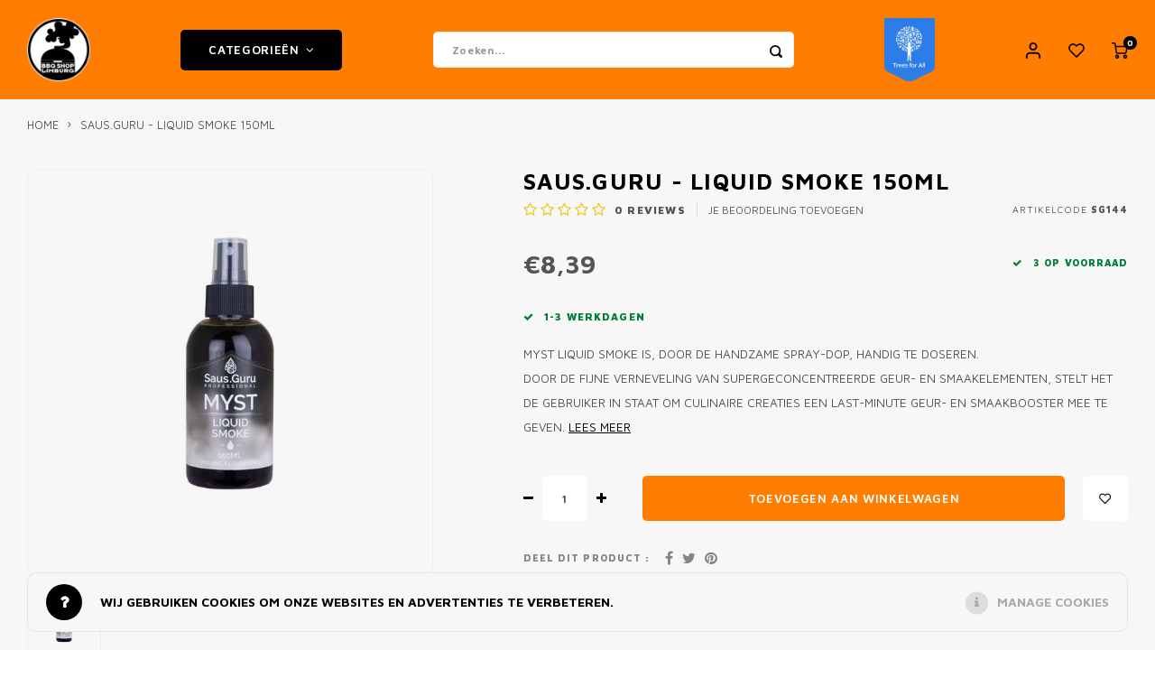

--- FILE ---
content_type: text/html;charset=utf-8
request_url: https://www.bbqshoplimburg.nl/sausguru-liquid-smoke-150ml.html
body_size: 31523
content:
<!DOCTYPE html>
<html lang="nl">
	
  <head>
  <link rel="icon" href="https://cdn.webshopapp.com/shops/259875/themes/175158/v/2756252/assets/favicon.ico?20251118154127" type="image/x-icon">
    <meta name="facebook-domain-verification" content="rgavwl00rhxx37tlqteq9d9x4f3b8b" />
        
    <meta charset="utf-8"/>
<!-- [START] 'blocks/head.rain' -->
<!--

  (c) 2008-2026 Lightspeed Netherlands B.V.
  http://www.lightspeedhq.com
  Generated: 25-01-2026 @ 04:18:54

-->
<link rel="canonical" href="https://www.bbqshoplimburg.nl/sausguru-liquid-smoke-150ml.html"/>
<link rel="alternate" href="https://www.bbqshoplimburg.nl/index.rss" type="application/rss+xml" title="Nieuwe producten"/>
<link href="https://cdn.webshopapp.com/assets/cookielaw.css?2025-02-20" rel="stylesheet" type="text/css"/>
<meta name="robots" content="noodp,noydir"/>
<meta name="google-site-verification" content="3AdJUEB8-m3Gypf-TXlQS7m7G--VtiyU83DmWuSADgA"/>
<meta name="google-site-verification" content="5hcA-g01G9ZUWWgYkA3PZ2suMJpAQPt0YckvKeaW3gk"/>
<meta property="og:url" content="https://www.bbqshoplimburg.nl/sausguru-liquid-smoke-150ml.html?source=facebook"/>
<meta property="og:site_name" content="BBQ Shop Limburg"/>
<meta property="og:title" content="Saus.Guru - Liquid Smoke 150ml"/>
<meta property="og:description" content="MYST Liquid Smoke is, door de handzame spray-dop, handig te doseren. Door de fijne verneveling van supergeconcentreerde geur- en smaakelementen, stelt het de ge"/>
<meta property="og:image" content="https://cdn.webshopapp.com/shops/259875/files/461039650/sausguru-liquid-smoke-150ml.jpg"/>
<script>
<script>(function(w,d,s,l,i){w[l]=w[l]||[];w[l].push({'gtm.start':
new Date().getTime(),event:'gtm.js'});var f=d.getElementsByTagName(s)[0],
j=d.createElement(s),dl=l!='dataLayer'?'&l='+l:'';j.async=true;j.src=
'https://www.googletagmanager.com/gtm.js?id='+i+dl;f.parentNode.insertBefore(j,f);
})(window,document,'script','dataLayer','GTM-NZSNNXF');</script>
</script>
<script>
<!-- Elfsight Popup | Vakantie -->
<script src="https://static.elfsight.com/platform/platform.js" async></script>
<div class="elfsight-app-025ed357-945d-4ad3-b090-d4fa9916ae4b" data-elfsight-app-lazy></div>
</script>
<!--[if lt IE 9]>
<script src="https://cdn.webshopapp.com/assets/html5shiv.js?2025-02-20"></script>
<![endif]-->
<!-- [END] 'blocks/head.rain' -->
    <title>Saus.Guru - Liquid Smoke 150ml - BBQ Shop Limburg</title>
    <meta name="description" content="MYST Liquid Smoke is, door de handzame spray-dop, handig te doseren. Door de fijne verneveling van supergeconcentreerde geur- en smaakelementen, stelt het de ge" />
    <meta name="keywords" content="Saus.Guru, -, Liquid, Smoke, 150ml, BBQ, Barbecue, houtskool, briketten, pellets, watersmoker cabinet smoker, reversed flow, gravity fed, kamado, pellet grill, pellet smoker, keramische BBQ, BGE, Big Green Egg, Monolith, Masterbuilt, Gateway drum, Lo" />
    <meta http-equiv="X-UA-Compatible" content="IE=edge,chrome=1">
    <meta name="viewport" content="width=device-width, initial-scale=1.0">
    <meta name="apple-mobile-web-app-capable" content="yes">
    <meta name="apple-mobile-web-app-status-bar-style" content="black">
    <meta property="fb:app_id" content="966242223397117"/>
    <meta name="viewport" content="width=device-width, initial-scale=1, maximum-scale=1, user-scalable=0"/>
    <meta name="apple-mobile-web-app-capable" content="yes">
    <meta name="HandheldFriendly" content="true" /> 
		<meta name="apple-mobile-web-app-title" content="BBQ Shop Limburg">
  	<meta property="og:image" content="https://cdn.webshopapp.com/shops/259875/themes/175158/v/1792252/assets/logo.png?20230811161938" />  
		<link rel="apple-touch-icon-precomposed" href="https://cdn.webshopapp.com/shops/259875/themes/175158/v/506512/assets/homescreen-icon.jpg?20210224104256"/>
  
      

    <link href='//fonts.googleapis.com/css?family=Maven%20Pro:400,300,500,600,700,800,900' rel='stylesheet' type='text/css'>
    <link href='//fonts.googleapis.com/css?family=Maven%20Pro:400,300,500,600,700,800,900' rel='stylesheet' type='text/css'>
    <link rel="stylesheet" href="https://cdn.webshopapp.com/shops/259875/themes/175158/assets/bootstrap.css?2026011520155620201222154603" />
    <link rel="stylesheet" href="https://cdn.webshopapp.com/shops/259875/themes/175158/assets/font-awesome-min.css?2026011520155620201222154603" />
  	  	<link href="https://cdn.webshopapp.com/shops/259875/themes/175158/assets/gibbon-icons.css?2026011520155620201222154603" rel="stylesheet">
    <link rel="stylesheet" href="https://cdn.webshopapp.com/shops/259875/themes/175158/assets/owl-carousel-min.css?2026011520155620201222154603" />  
    <link rel="stylesheet" href="https://cdn.webshopapp.com/shops/259875/themes/175158/assets/semantic.css?2026011520155620201222154603" />  
    <link rel="stylesheet" href="https://cdn.webshopapp.com/shops/259875/themes/175158/assets/jquery-fancybox-min.css?2026011520155620201222154603" /> 
    <link rel="stylesheet" href="https://cdn.webshopapp.com/shops/259875/themes/175158/assets/style.css?2026011520155620201222154603?903" /> 
    <link rel="stylesheet" href="https://cdn.webshopapp.com/shops/259875/themes/175158/assets/settings.css?2026011520155620201222154603" />  
    <link rel="stylesheet" href="https://cdn.webshopapp.com/assets/gui-2-0.css?2025-02-20" />
    <link rel="stylesheet" href="https://cdn.webshopapp.com/assets/gui-responsive-2-0.css?2025-02-20" />   
    <link rel="stylesheet" href="https://cdn.webshopapp.com/shops/259875/themes/175158/assets/custom.css?2026011520155620201222154603" />

    <script src="https://cdn.webshopapp.com/assets/jquery-1-9-1.js?2025-02-20"></script>
    <script src="https://cdn.webshopapp.com/assets/jquery-ui-1-10-1.js?2025-02-20"></script>
    
   
    <script src="https://cdn.webshopapp.com/shops/259875/themes/175158/assets/bootstrap.js?2026011520155620201222154603"></script>
    <script src="https://cdn.webshopapp.com/shops/259875/themes/175158/assets/owl-carousel-min.js?2026011520155620201222154603"></script>
    <script src="https://cdn.webshopapp.com/shops/259875/themes/175158/assets/semantic.js?2026011520155620201222154603"></script>
    <script src="https://cdn.webshopapp.com/shops/259875/themes/175158/assets/jquery-fancybox-min.js?2026011520155620201222154603"></script>
    <script src="https://cdn.webshopapp.com/shops/259875/themes/175158/assets/moment.js?2026011520155620201222154603"></script>  
    <script src="https://cdn.webshopapp.com/shops/259875/themes/175158/assets/js-cookie.js?2026011520155620201222154603"></script>
    <script src="https://cdn.webshopapp.com/shops/259875/themes/175158/assets/jquery-countdown-min.js?2026011520155620201222154603"></script>
  	<script src="https://cdn.webshopapp.com/shops/259875/themes/175158/assets/masonry.js?2026011520155620201222154603"></script>
    <script src="https://cdn.webshopapp.com/shops/259875/themes/175158/assets/global.js?2026011520155620201222154603?904"></script>
  	<script src="//cdnjs.cloudflare.com/ajax/libs/jqueryui-touch-punch/0.2.3/jquery.ui.touch-punch.min.js"></script>
  	<script src="https://apps.elfsight.com/p/platform.js" defer></script>
  	<script src="https://ajax.aspnetcdn.com/ajax/jquery.validate/1.9/jquery.validate.js"></script>
    
    <script src="https://cdn.webshopapp.com/shops/259875/themes/175158/assets/jcarousel.js?2026011520155620201222154603"></script>
    <script src="https://cdn.webshopapp.com/assets/gui.js?2025-02-20"></script>
    <script src="https://cdn.webshopapp.com/assets/gui-responsive-2-0.js?2025-02-20"></script>
  
  	<script src="https://apps.elfsight.com/p/platform.js" defer></script>

    
        
    
    <!--[if lt IE 9]>
    <link rel="stylesheet" href="https://cdn.webshopapp.com/shops/259875/themes/175158/assets/style-ie.css?2026011520155620201222154603" />
    <![endif]-->
  </head>  <body class=" no-mobile-bar"><div class="elfsight-app-dfa0ce37-87c7-43a2-aba4-b9be32898660"></div><script type="application/ld+json">
[
			{
    "@context": "http://schema.org",
    "@type": "BreadcrumbList",
    "itemListElement":
    [
      {
        "@type": "ListItem",
        "position": 1,
        "item": {
        	"@id": "https://www.bbqshoplimburg.nl/",
        	"name": "Home"
        }
      },
    	    	{
    		"@type": "ListItem",
     		"position": 2,
     		"item":	{
      		"@id": "https://www.bbqshoplimburg.nl/sausguru-liquid-smoke-150ml.html",
      		"name": "Saus.Guru - Liquid Smoke 150ml"
    		}
    	}    	    ]
  },
      
      
  {
    "@context": "http://schema.org",
    "@type": "Product", 
    "name": "Saus.Guru - Liquid Smoke 150ml",
    "url": "https://www.bbqshoplimburg.nl/sausguru-liquid-smoke-150ml.html",
        "description": "MYST Liquid Smoke is, door de handzame spray-dop, handig te doseren. Door de fijne verneveling van supergeconcentreerde geur- en smaakelementen, stelt het de ge",    "image": "https://cdn.webshopapp.com/shops/259875/files/461039650/300x250x2/sausguru-liquid-smoke-150ml.jpg",    "gtin13": "8718657801001",    "mpn": "SG144",        "offers": {
      "@type": "Offer",
      "price": "8.39",
      "url": "https://www.bbqshoplimburg.nl/sausguru-liquid-smoke-150ml.html",
      "priceValidUntil": "2027-01-25",
      "priceCurrency": "EUR"
            	,"availability": "https://schema.org/InStock"
                ,"inventoryLevel": "3"
                    
    }
      },
      
    {
  "@context": "http://schema.org",
  "@id": "https://www.bbqshoplimburg.nl/#Organization",
  "@type": "Organization",
  "url": "https://www.bbqshoplimburg.nl/", 
  "name": "BBQ Shop Limburg",
  "logo": "https://cdn.webshopapp.com/shops/259875/themes/175158/v/1792252/assets/logo.png?20230811161938",
  "telephone": "+31 85 77 35 25 9",
  "email": ""
  ,
  "aggregateRating": {
        "@type": "AggregateRating",
        "bestRating": "10",
        "worstRating": "1",
        "ratingValue": "4.8",
        "reviewCount": "",
        "url":"https://g.page/r/CaAxcf5sM7nCEAE/review"
    }
      }
  ]
</script><div class="cart-messages hidden"><ul></ul></div><div id="cart-popup" class="cart-popup mobile-popup" data-popup="cart"><div class="popup-inner"><div class="inner cart-wrap"><div class="table"><div class="title-small title-font">Winkelwagen</div><div class="general-content cart-content"></div><div class="empty-cart">
      	Geen producten gevonden...
      </div><div class="table-wrap"><form id="gui-form-cart" action="https://www.bbqshoplimburg.nl/cart/update/" method="post"><table></table></form></div><div class="shipping-discount hidden"><div class="discount-block"><form class="gui-form-discount" action="https://www.bbqshoplimburg.nl/cart/setDiscount/" method="post"><input class="standard-input" type="text" name="code" placeholder="Kortings-  / vouchercode"><a class="btn btn-small accent add-discount"  href="javascript:;"><i class="fa fa-plus"></i></a></form></div><a href="https://www.bbqshoplimburg.nl/cart/?shipping" class="btn accent btn-small hidden-xs">Verzendkosten berekenen</a></div></div><div class="totals-wrap"><div class="totals"><div class="title-small title-font hidden-xs"><span data-cart-items>0</span> artikelen</div><table><tr><td>Totaal excl. btw</td><td data-cart-total-excl>€0,00</td></tr><tr><td>BTW</td><td data-cart-total-vat>€0,00</td></tr><tr><td>Totaal</td><td data-cart-total-incl>€0,00</td></tr></table><div class="buttons"><a class="btn accent" href="https://www.bbqshoplimburg.nl/checkout/">Naar de kassa</a><a class="btn light hidden-xs" href="javascript:;" data-fancybox-close>Ga verder met winkelen</a></div></div><div class="payments hidden-xs"><a href="https://www.bbqshoplimburg.nl/service/payment-methods/" title="Betaalmethoden"><img src="https://cdn.webshopapp.com/shops/259875/themes/175158/assets/ideal.png?2026011520155620201222154603" alt="iDEAL" /></a><a href="https://www.bbqshoplimburg.nl/service/payment-methods/" title="Betaalmethoden"><img src="https://cdn.webshopapp.com/shops/259875/themes/175158/assets/mastercard.png?2026011520155620201222154603" alt="MasterCard" /></a><a href="https://www.bbqshoplimburg.nl/service/payment-methods/" title="Betaalmethoden"><img src="https://cdn.webshopapp.com/shops/259875/themes/175158/assets/visa.png?2026011520155620201222154603" alt="Visa" /></a><a href="https://www.bbqshoplimburg.nl/service/payment-methods/" title="Betaalmethoden"><img src="https://cdn.webshopapp.com/shops/259875/themes/175158/assets/mistercash.png?2026011520155620201222154603" alt="Bancontact" /></a><a href="https://www.bbqshoplimburg.nl/service/payment-methods/" title="Betaalmethoden"><img src="https://cdn.webshopapp.com/shops/259875/themes/175158/assets/directebanking.png?2026011520155620201222154603" alt="SOFORT Banking" /></a><a href="https://www.bbqshoplimburg.nl/service/payment-methods/" title="Betaalmethoden"><img src="https://cdn.webshopapp.com/shops/259875/themes/175158/assets/paysafecard.png?2026011520155620201222154603" alt="Paysafecard" /></a><a href="https://www.bbqshoplimburg.nl/service/payment-methods/" title="Betaalmethoden"><img src="https://cdn.webshopapp.com/shops/259875/themes/175158/assets/visaelectron.png?2026011520155620201222154603" alt="Visa Electron" /></a><a href="https://www.bbqshoplimburg.nl/service/payment-methods/" title="Betaalmethoden"><img src="https://cdn.webshopapp.com/shops/259875/themes/175158/assets/maestro.png?2026011520155620201222154603" alt="Maestro" /></a><a href="https://www.bbqshoplimburg.nl/service/payment-methods/" title="Betaalmethoden"><img src="https://cdn.webshopapp.com/shops/259875/themes/175158/assets/belfius.png?2026011520155620201222154603" alt="Belfius" /></a><a href="https://www.bbqshoplimburg.nl/service/payment-methods/" title="Betaalmethoden"><img src="https://cdn.webshopapp.com/shops/259875/themes/175158/assets/americanexpress.png?2026011520155620201222154603" alt="American Express" /></a><a href="https://www.bbqshoplimburg.nl/service/payment-methods/" title="Betaalmethoden"><img src="https://cdn.webshopapp.com/shops/259875/themes/175158/assets/kbc.png?2026011520155620201222154603" alt="KBC" /></a><a href="https://www.bbqshoplimburg.nl/service/payment-methods/" title="Betaalmethoden"><img src="https://cdn.webshopapp.com/shops/259875/themes/175158/assets/giropay.png?2026011520155620201222154603" alt="Giropay" /></a><a href="https://www.bbqshoplimburg.nl/service/payment-methods/" title="Betaalmethoden"><img src="https://cdn.webshopapp.com/shops/259875/themes/175158/assets/eps.png?2026011520155620201222154603" alt="EPS" /></a><a href="https://www.bbqshoplimburg.nl/service/payment-methods/" title="Betaalmethoden"><img src="https://cdn.webshopapp.com/shops/259875/themes/175158/assets/cartesbancaires.png?2026011520155620201222154603" alt="Cartes Bancaires" /></a><a href="https://www.bbqshoplimburg.nl/service/payment-methods/" title="Betaalmethoden"><img src="https://cdn.webshopapp.com/shops/259875/themes/175158/assets/klarnapaylater.png?2026011520155620201222154603" alt="Klarna." /></a></div></div></div></div><div class="close-popup"><div class="close-popup-inner"><a href="javascript:;" class="close-mobile-popup" data-fancybox-close>
        Sluiten
      </a></div></div></div><div id="login-popup" class="mobile-popup" data-popup="login"><div class="popup-inner"><div class="title-small title-font">Inloggen</div><form class="formLogin" id="formLogin" action="https://www.bbqshoplimburg.nl/account/loginPost/?return=https%3A%2F%2Fwww.bbqshoplimburg.nl%2Fsausguru-liquid-smoke-150ml.html" method="post"><input type="hidden" name="key" value="e28fe360671dff1346ae729c3892bf7a" /><input type="hidden" name="type" value="login" /><input type="submit" hidden/><input type="text" name="email" id="formLoginEmail" value="" placeholder="E-mailadres" class="standard-input" /><input type="password" name="password" id="formLoginPassword" value="" placeholder="Wachtwoord" class="standard-input"/><div class="buttons"><a class="btn accent" href="#" onclick="$('#formLogin').submit(); return false;" title="Inloggen">Inloggen</a></div></form><div class="options"><a class="forgot-pw" href="https://www.bbqshoplimburg.nl/account/password/">Wachtwoord vergeten?</a><span class="or">of</span><a class="no-account" href="https://www.bbqshoplimburg.nl/account/register/">Nog geen account? Klik</a></div></div><div class="close-popup"><div class="close-popup-inner"><a href="javascript:;" class="close-mobile-popup" data-fancybox-close>
        Sluiten
      </a></div></div></div><div id="language-currency-popup" class="language-currency-popup mobile-popup"><div class="popup-inner"><div class="language-section"><div class="title-small title-font">Taal</div><div class="options-wrap"><div class="option active"><a href="https://www.bbqshoplimburg.nl/go/product/152359575"><div class="inner"><div class="icon"><img src="https://cdn.webshopapp.com/shops/259875/themes/175158/assets/flag-nl.svg?2026011520155620201222154603" alt="flag-Nederlands"></div><div class="text">Nederlands</div></div></a></div></div></div><div class="close-popup"><div class="close-popup-inner"><a href="javascript:;" class="close-mobile-popup" data-fancybox-close>
          Sluiten
        </a></div></div></div></div><div class="mobile-menu mobile-popup" data-popup="menu"><div class="popup-inner"><div class="menu-wrap"><div class="breads">Hoofdmenu</div><div class="title-small title-font">Categorieën</div><div class="menu"><ul><li class=""><a class="normal-link" href="https://www.bbqshoplimburg.nl/bbq-meer/">BBQ &amp; MEER<span class="more-cats"><i class="fa fa-chevron-right"></i></span></a><div class="subs"><div class="breads">Hoofdmenu / bbq &amp; meer</div><div class="title-small title-font text-center subs-back"><i class="fa fa-chevron-left"></i>BBQ &amp; MEER</div><ul class=""><li class=""><a class="normal-link" href="https://www.bbqshoplimburg.nl/bbq-meer/bbq-kamado/">BBQ Kamado<span class="more-cats"><i class="fa fa-chevron-right"></i></span></a><div class="subs"><div class="breads">Hoofdmenu / bbq &amp; meer / bbq kamado</div><div class="title-small title-font text-center subs-back"><i class="fa fa-chevron-left"></i>BBQ Kamado</div><ul class=""><li class=""><a class="normal-link" href="https://www.bbqshoplimburg.nl/bbq-meer/bbq-kamado/alle-kamados/">Alle Kamado&#039;s</a></li><li class=""><a class="normal-link" href="https://www.bbqshoplimburg.nl/bbq-meer/bbq-kamado/big-green-egg/">Big Green Egg</a></li><li class=""><a class="normal-link" href="https://www.bbqshoplimburg.nl/bbq-meer/bbq-kamado/big-green-egg-accessoires/">Big Green Egg accessoires</a></li><li class=""><a class="normal-link" href="https://www.bbqshoplimburg.nl/bbq-meer/bbq-kamado/monolith-grill/">Monolith Grill</a></li><li class=""><a class="normal-link" href="https://www.bbqshoplimburg.nl/bbq-meer/bbq-kamado/monolith-accessoires/">Monolith Accessoires</a></li><li class=""><a class="normal-link" href="https://www.bbqshoplimburg.nl/bbq-meer/bbq-kamado/primo-ceramic-grills/">Primo - Ceramic grills</a></li><li class=""><a class="normal-link" href="https://www.bbqshoplimburg.nl/bbq-meer/bbq-kamado/primo-accessoires/">Primo accessoires</a></li><li class=""><a class="normal-link" href="https://www.bbqshoplimburg.nl/bbq-meer/bbq-kamado/kamado-bbq-onderhoud/">Kamado BBQ onderhoud</a></li></ul></div></li><li class=""><a class="normal-link" href="https://www.bbqshoplimburg.nl/bbq-meer/open-vuur/">Open vuur<span class="more-cats"><i class="fa fa-chevron-right"></i></span></a><div class="subs"><div class="breads">Hoofdmenu / bbq &amp; meer / bbq kamado / open vuur</div><div class="title-small title-font text-center subs-back"><i class="fa fa-chevron-left"></i>Open vuur</div><ul class=""><li class=""><a class="normal-link" href="https://www.bbqshoplimburg.nl/bbq-meer/open-vuur/zuid-afrikaanse-braai/">Zuid Afrikaanse Braai </a></li><li class=""><a class="normal-link" href="https://www.bbqshoplimburg.nl/bbq-meer/open-vuur/ofyr/">OFYR</a></li><li class=""><a class="normal-link" href="https://www.bbqshoplimburg.nl/bbq-meer/open-vuur/ofyr-meubilair/">OFYR - meubilair</a></li><li class=""><a class="normal-link" href="https://www.bbqshoplimburg.nl/bbq-meer/open-vuur/ofyr-accessoires/">Ofyr Accessoires</a></li><li class=""><a class="normal-link" href="https://www.bbqshoplimburg.nl/bbq-meer/open-vuur/vuurschalen-vuurkorven/">Vuurschalen &amp; vuurkorven</a></li><li class=""><a class="normal-link" href="https://www.bbqshoplimburg.nl/bbq-meer/open-vuur/tuinhaarden-tuinkachels/">Tuinhaarden &amp; tuinkachels</a></li><li class=""><a class="normal-link" href="https://www.bbqshoplimburg.nl/bbq-meer/open-vuur/parilla-en-asado-grills/">Parilla en asado grills</a></li></ul></div></li><li class=""><a class="normal-link" href="https://www.bbqshoplimburg.nl/bbq-meer/pelletsmokers/">Pelletsmokers<span class="more-cats"><i class="fa fa-chevron-right"></i></span></a><div class="subs"><div class="breads">Hoofdmenu / bbq &amp; meer / bbq kamado / open vuur / pelletsmokers</div><div class="title-small title-font text-center subs-back"><i class="fa fa-chevron-left"></i>Pelletsmokers</div><ul class=""><li class=""><a class="normal-link" href="https://www.bbqshoplimburg.nl/bbq-meer/pelletsmokers/pelletsmoker-accessoires/">Pelletsmoker accessoires</a></li></ul></div></li><li class=""><a class="normal-link" href="https://www.bbqshoplimburg.nl/bbq-meer/drumsmokers-7367192/">Drumsmokers</a></li><li class=""><a class="normal-link" href="https://www.bbqshoplimburg.nl/bbq-meer/overige-houtskool-bbqs/">Overige houtskool BBQ&#039;s<span class="more-cats"><i class="fa fa-chevron-right"></i></span></a><div class="subs"><div class="breads">Hoofdmenu / bbq &amp; meer / bbq kamado / open vuur / pelletsmokers / drumsmokers / overige houtskool bbq&#039;s</div><div class="title-small title-font text-center subs-back"><i class="fa fa-chevron-left"></i>Overige houtskool BBQ&#039;s</div><ul class=""><li class=""><a class="normal-link" href="https://www.bbqshoplimburg.nl/bbq-meer/overige-houtskool-bbqs/masterbuilt-gravity-series/">Masterbuilt gravity series</a></li><li class=""><a class="normal-link" href="https://www.bbqshoplimburg.nl/bbq-meer/overige-houtskool-bbqs/masterbuilt-accessoires/">Masterbuilt accessoires</a></li><li class=""><a class="normal-link" href="https://www.bbqshoplimburg.nl/bbq-meer/overige-houtskool-bbqs/char-griller-bbqs/">Char-Griller BBQ&#039;s</a></li><li class=""><a class="normal-link" href="https://www.bbqshoplimburg.nl/bbq-meer/overige-houtskool-bbqs/char-griller-accessoires/">Char-Griller Accessoires</a></li></ul></div></li></ul></div></li><li class=""><a class="normal-link" href="https://www.bbqshoplimburg.nl/pizza-meer/">Pizza &amp; meer<span class="more-cats"><i class="fa fa-chevron-right"></i></span></a><div class="subs"><div class="breads">Hoofdmenu / pizza &amp; meer</div><div class="title-small title-font text-center subs-back"><i class="fa fa-chevron-left"></i>Pizza &amp; meer</div><ul class=""><li class=""><a class="normal-link" href="https://www.bbqshoplimburg.nl/pizza-meer/gozney-pizza/">Gozney pizza</a></li><li class=""><a class="normal-link" href="https://www.bbqshoplimburg.nl/pizza-meer/vonken-pizza/">Vonken pizza</a></li><li class=""><a class="normal-link" href="https://www.bbqshoplimburg.nl/pizza-meer/witt-pizza/">Witt Pizza</a></li><li class=""><a class="normal-link" href="https://www.bbqshoplimburg.nl/pizza-meer/gimetal-premium-pizza-accessoires/">Gi.Metal premium pizza accessoires</a></li><li class=""><a class="normal-link" href="https://www.bbqshoplimburg.nl/pizza-meer/overige-pizza-ovens-accessoires/">Overige pizza ovens &amp; accessoires</a></li></ul></div></li><li class=""><a class="normal-link" href="https://www.bbqshoplimburg.nl/buitenkeukens-buiten-leven/">BUITENKEUKENS &amp; BUITEN LEVEN<span class="more-cats"><i class="fa fa-chevron-right"></i></span></a><div class="subs"><div class="breads">Hoofdmenu / buitenkeukens &amp; buiten leven</div><div class="title-small title-font text-center subs-back"><i class="fa fa-chevron-left"></i>BUITENKEUKENS &amp; BUITEN LEVEN</div><ul class=""><li class=""><a class="normal-link" href="https://www.bbqshoplimburg.nl/buitenkeukens-buiten-leven/buitenkeukens-en-bbq-tafels/">Buitenkeukens en BBQ tafels<span class="more-cats"><i class="fa fa-chevron-right"></i></span></a><div class="subs"><div class="breads">Hoofdmenu / buitenkeukens &amp; buiten leven / buitenkeukens en bbq tafels</div><div class="title-small title-font text-center subs-back"><i class="fa fa-chevron-left"></i>Buitenkeukens en BBQ tafels</div><ul class=""><li class=""><a class="normal-link" href="https://www.bbqshoplimburg.nl/buitenkeukens-buiten-leven/buitenkeukens-en-bbq-tafels/roostr-rubix-modulaire-buitenkeukens/">Roostr - Rubix modulaire buitenkeukens </a></li><li class=""><a class="normal-link" href="https://www.bbqshoplimburg.nl/buitenkeukens-buiten-leven/buitenkeukens-en-bbq-tafels/ofyr-buitenkeukens-meubels/">OFYR BUITENKEUKENS &amp; MEUBELS</a></li><li class=""><a class="normal-link" href="https://www.bbqshoplimburg.nl/buitenkeukens-buiten-leven/buitenkeukens-en-bbq-tafels/fraaii-bbq-tafels-buitenkeukens/">Fraaii BBQ Tafels &amp; buitenkeukens</a></li><li class=""><a class="normal-link" href="https://www.bbqshoplimburg.nl/buitenkeukens-buiten-leven/buitenkeukens-en-bbq-tafels/big-green-egg-modular-workspace-systeem/">Big Green Egg Modular workspace systeem</a></li></ul></div></li><li class=""><a class="normal-link" href="https://www.bbqshoplimburg.nl/buitenkeukens-buiten-leven/tuin-accessoires-en-tuinmeubels/">Tuin accessoires en tuinmeubels</a></li></ul></div></li><li class=""><a class="normal-link" href="https://www.bbqshoplimburg.nl/accessoires/">Accessoires<span class="more-cats"><i class="fa fa-chevron-right"></i></span></a><div class="subs"><div class="breads">Hoofdmenu / accessoires</div><div class="title-small title-font text-center subs-back"><i class="fa fa-chevron-left"></i>Accessoires</div><ul class=""><li class=""><a class="normal-link" href="https://www.bbqshoplimburg.nl/accessoires/brandstoffen-rookhout/">Brandstoffen &amp; rookhout<span class="more-cats"><i class="fa fa-chevron-right"></i></span></a><div class="subs"><div class="breads">Hoofdmenu / accessoires / brandstoffen &amp; rookhout</div><div class="title-small title-font text-center subs-back"><i class="fa fa-chevron-left"></i>Brandstoffen &amp; rookhout</div><ul class=""><li class=""><a class="normal-link" href="https://www.bbqshoplimburg.nl/accessoires/brandstoffen-rookhout/houtskool/">Houtskool</a></li><li class=""><a class="normal-link" href="https://www.bbqshoplimburg.nl/accessoires/brandstoffen-rookhout/briketten/">Briketten</a></li><li class=""><a class="normal-link" href="https://www.bbqshoplimburg.nl/accessoires/brandstoffen-rookhout/rookhout/">Rookhout</a></li><li class=""><a class="normal-link" href="https://www.bbqshoplimburg.nl/accessoires/brandstoffen-rookhout/aanmaak-materiaal/">Aanmaak materiaal</a></li><li class=""><a class="normal-link" href="https://www.bbqshoplimburg.nl/accessoires/brandstoffen-rookhout/bbq-pellets/">BBQ Pellets</a></li><li class=""><a class="normal-link" href="https://www.bbqshoplimburg.nl/accessoires/brandstoffen-rookhout/brandhout-haardhout/">Brandhout - haardhout</a></li></ul></div></li><li class=""><a class="normal-link" href="https://www.bbqshoplimburg.nl/accessoires/food-drinks/">FOOD &amp; DRINKS<span class="more-cats"><i class="fa fa-chevron-right"></i></span></a><div class="subs"><div class="breads">Hoofdmenu / accessoires / brandstoffen &amp; rookhout / food &amp; drinks</div><div class="title-small title-font text-center subs-back"><i class="fa fa-chevron-left"></i>FOOD &amp; DRINKS</div><ul class=""><li class=""><a class="normal-link" href="https://www.bbqshoplimburg.nl/accessoires/food-drinks/pizza-food/">Pizza Food</a></li><li class=""><a class="normal-link" href="https://www.bbqshoplimburg.nl/accessoires/food-drinks/drinks-bbq-booze/">DRINKS -  BBQ BOOZE</a></li><li class=""><a class="normal-link" href="https://www.bbqshoplimburg.nl/accessoires/food-drinks/rubs-kruiden-specerijen/">Rubs, kruiden &amp; specerijen</a></li><li class=""><a class="normal-link" href="https://www.bbqshoplimburg.nl/accessoires/food-drinks/sauzen-mobs/">Sauzen &amp; mobs</a></li><li class=""><a class="normal-link" href="https://www.bbqshoplimburg.nl/accessoires/food-drinks/hotsauces/">Hotsauces</a></li><li class=""><a class="normal-link" href="https://www.bbqshoplimburg.nl/accessoires/food-drinks/injectie-brine/">Injectie &amp; brine</a></li><li class=""><a class="normal-link" href="https://www.bbqshoplimburg.nl/accessoires/food-drinks/premium-vlees/">Premium vlees</a></li><li class=""><a class="normal-link" href="https://www.bbqshoplimburg.nl/accessoires/food-drinks/fun-candy/">Fun &amp; candy</a></li><li class=""><a class="normal-link" href="https://www.bbqshoplimburg.nl/accessoires/food-drinks/pickles-zoet-zuur/">Pickles - zoet &amp; zuur</a></li><li class=""><a class="normal-link" href="https://www.bbqshoplimburg.nl/accessoires/food-drinks/empanadas/">EMPANADA&#039;S</a></li></ul></div></li><li class=""><a class="normal-link" href="https://www.bbqshoplimburg.nl/accessoires/bbq-accessoires/">BBQ Accessoires<span class="more-cats"><i class="fa fa-chevron-right"></i></span></a><div class="subs"><div class="breads">Hoofdmenu / accessoires / brandstoffen &amp; rookhout / food &amp; drinks / bbq accessoires</div><div class="title-small title-font text-center subs-back"><i class="fa fa-chevron-left"></i>BBQ Accessoires</div><ul class=""><li class=""><a class="normal-link" href="https://www.bbqshoplimburg.nl/accessoires/bbq-accessoires/bbq-aanstekers/">BBQ Aanstekers</a></li><li class=""><a class="normal-link" href="https://www.bbqshoplimburg.nl/accessoires/bbq-accessoires/bbq-onderdelen/">BBQ onderdelen</a></li><li class=""><a class="normal-link" href="https://www.bbqshoplimburg.nl/accessoires/bbq-accessoires/thermometers-controllers/">Thermometers &amp; controllers</a></li><li class=""><a class="normal-link" href="https://www.bbqshoplimburg.nl/accessoires/bbq-accessoires/tools-enzo/">Tools enzo</a></li><li class=""><a class="normal-link" href="https://www.bbqshoplimburg.nl/accessoires/bbq-accessoires/bbq-roosters/">BBQ roosters</a></li><li class=""><a class="normal-link" href="https://www.bbqshoplimburg.nl/accessoires/bbq-accessoires/gadgets/">Gadgets</a></li><li class=""><a class="normal-link" href="https://www.bbqshoplimburg.nl/accessoires/bbq-accessoires/bbq-disposables-wegwerp/">BBQ Disposables - wegwerp</a></li><li class=""><a class="normal-link" href="https://www.bbqshoplimburg.nl/accessoires/bbq-accessoires/afdekhoezen-covers/">Afdekhoezen - covers</a></li><li class=""><a class="normal-link" href="https://www.bbqshoplimburg.nl/accessoires/bbq-accessoires/rotisserie-spit-accessoires/">Rotisserie &amp; spit + accessoires</a></li></ul></div></li><li class=""><a class="normal-link" href="https://www.bbqshoplimburg.nl/accessoires/cookware-kampvuur-koken/">Cookware &amp; kampvuur koken<span class="more-cats"><i class="fa fa-chevron-right"></i></span></a><div class="subs"><div class="breads">Hoofdmenu / accessoires / brandstoffen &amp; rookhout / food &amp; drinks / bbq accessoires / cookware &amp; kampvuur koken</div><div class="title-small title-font text-center subs-back"><i class="fa fa-chevron-left"></i>Cookware &amp; kampvuur koken</div><ul class=""><li class=""><a class="normal-link" href="https://www.bbqshoplimburg.nl/accessoires/cookware-kampvuur-koken/ronneby-bruk-koekenpannen/">Ronneby Bruk Koekenpannen</a></li><li class=""><a class="normal-link" href="https://www.bbqshoplimburg.nl/accessoires/cookware-kampvuur-koken/dutch-oven-met-pootjes/">Dutch Oven - Met pootjes</a></li><li class=""><a class="normal-link" href="https://www.bbqshoplimburg.nl/accessoires/cookware-kampvuur-koken/dutch-oven-zonder-pootjes/">Dutch Oven - zonder pootjes</a></li><li class=""><a class="normal-link" href="https://www.bbqshoplimburg.nl/accessoires/cookware-kampvuur-koken/skillets/">Skillets</a></li><li class=""><a class="normal-link" href="https://www.bbqshoplimburg.nl/accessoires/cookware-kampvuur-koken/gietijzer-accessoires/">Gietijzer accessoires</a></li><li class=""><a class="normal-link" href="https://www.bbqshoplimburg.nl/accessoires/cookware-kampvuur-koken/gietijzeren-roosters-platen-multi-level/">Gietijzeren roosters &amp; platen (multi-level)</a></li><li class=""><a class="normal-link" href="https://www.bbqshoplimburg.nl/accessoires/cookware-kampvuur-koken/lampen/">LAMPEN</a></li><li class=""><a class="normal-link" href="https://www.bbqshoplimburg.nl/accessoires/cookware-kampvuur-koken/pannen-overige/">Pannen &amp; overige</a></li></ul></div></li><li class=""><a class="normal-link" href="https://www.bbqshoplimburg.nl/accessoires/gear-gadgets/">Gear &amp; gadgets<span class="more-cats"><i class="fa fa-chevron-right"></i></span></a><div class="subs"><div class="breads">Hoofdmenu / accessoires / brandstoffen &amp; rookhout / food &amp; drinks / bbq accessoires / cookware &amp; kampvuur koken / gear &amp; gadgets</div><div class="title-small title-font text-center subs-back"><i class="fa fa-chevron-left"></i>Gear &amp; gadgets</div><ul class=""><li class=""><a class="normal-link" href="https://www.bbqshoplimburg.nl/accessoires/gear-gadgets/yeti-shop/">Yeti shop</a></li><li class=""><a class="normal-link" href="https://www.bbqshoplimburg.nl/accessoires/gear-gadgets/boeken/">Boeken</a></li><li class=""><a class="normal-link" href="https://www.bbqshoplimburg.nl/accessoires/gear-gadgets/schorten-leer-demin/">Schorten - Leer &amp; Demin</a></li><li class=""><a class="normal-link" href="https://www.bbqshoplimburg.nl/accessoires/gear-gadgets/messen-messen-accessoires/">Messen &amp; messen accessoires</a></li><li class=""><a class="normal-link" href="https://www.bbqshoplimburg.nl/accessoires/gear-gadgets/mancave-goods/">Mancave goods</a></li><li class=""><a class="normal-link" href="https://www.bbqshoplimburg.nl/accessoires/gear-gadgets/bbq-handschoenen/">BBQ Handschoenen</a></li><li class=""><a class="normal-link" href="https://www.bbqshoplimburg.nl/accessoires/gear-gadgets/kleding/">Kleding</a></li></ul></div></li></ul></div></li><li class=""><a class="normal-link" href="https://www.bbqshoplimburg.nl/workshops-activiteiten/">Workshops &amp; Activiteiten</a></li><li class=""><a class="normal-link" href="https://www.bbqshoplimburg.nl/deals-cadeauinspiratie/">Deals &amp; Cadeauinspiratie<span class="more-cats"><i class="fa fa-chevron-right"></i></span></a><div class="subs"><div class="breads">Hoofdmenu / deals &amp; cadeauinspiratie</div><div class="title-small title-font text-center subs-back"><i class="fa fa-chevron-left"></i>Deals &amp; Cadeauinspiratie</div><ul class=""><li class=""><a class="normal-link" href="https://www.bbqshoplimburg.nl/deals-cadeauinspiratie/deals/">Deals<span class="more-cats"><i class="fa fa-chevron-right"></i></span></a><div class="subs"><div class="breads">Hoofdmenu / deals &amp; cadeauinspiratie / deals</div><div class="title-small title-font text-center subs-back"><i class="fa fa-chevron-left"></i>Deals</div><ul class=""><li class=""><a class="normal-link" href="https://www.bbqshoplimburg.nl/deals-cadeauinspiratie/deals/opopruiming-40/">OP=OPruiming 40%</a></li><li class=""><a class="normal-link" href="https://www.bbqshoplimburg.nl/deals-cadeauinspiratie/deals/gozney-classic-dome-accessoires-met-30-korting/">Gozney Classic dome accessoires met 30% korting</a></li><li class=""><a class="normal-link" href="https://www.bbqshoplimburg.nl/deals-cadeauinspiratie/deals/2e-kans-showroom-modellen/">2e Kans &amp; showroom modellen</a></li></ul></div></li><li class=""><a class="normal-link" href="https://www.bbqshoplimburg.nl/deals-cadeauinspiratie/cadeautips/">CADEAUTIPS</a></li></ul></div></li><li class=""><a class="normal-link" href="https://www.bbqshoplimburg.nl/plan-een-afspraak/">Plan een afspraak</a></li><li class=""><a href="https://showroom-bbqshoplimburg.nl/">Showroom</a></li></ul><ul><li class="highlight hidden-sm"><a class="open-mobile-slide" data-popup="login" href="javascript:;">Inloggen</a></li></ul></div></div></div><div class="close-popup dark"><div class="close-popup-inner"><a href="javascript:;" class="close-mobile-popup" data-fancybox-close>
        Sluiten
      </a></div></div></div><header id="header" class="with-large-logo"><div class="main-header"><div class="container"><div class="inner"><div class="mob-icons visible-xs"><ul><li><a class="open-mobile-slide" data-popup="menu" data-main-link href="javascript:;"><i class="sm sm-bars"></i></a></li><li><a class="open-mobile-slide" data-popup="login" data-main-link href="javascript:;"><i class="sm sm-user"></i></a></li></ul></div><div class="logo large-logo align-middle"><a href="https://www.bbqshoplimburg.nl/"><img src="https://cdn.webshopapp.com/shops/259875/themes/175158/v/1792252/assets/logo.png?20230811161938" alt="BBQ Shop Limburg"></a></div><div class="mob-icons second visible-xs"><ul><li><a class="open-mobile-slide" data-popup="search" data-main-link href="javascript:;"><i class="sm sm-search"></i></a></li><li><a  href="https://www.bbqshoplimburg.nl/cart/"><span class="icon-wrap"><i class="sm sm-cart"></i><div class="items" data-cart-items>0</div></span></a></li></ul></div><div class="vertical-menu-wrap hidden-xs hidden-md hidden-lg"><div class="btn-wrap"><a class="btn accent vertical-menu-btn open-mobile-slide" data-popup="menu" data-main-link href="javascript:;">Categorieën<i class="fa fa-angle-down"></i></a></div></div><div class="vertical-menu-wrap hidden-xs hidden-sm  "><div class="btn-wrap"><a class="btn accent vertical-menu-btn open-vertical-menu">Categorieën<i class="fa fa-angle-down"></i></a><div class="vertical-menu"><ul><li class=""><a class="" href="https://www.bbqshoplimburg.nl/bbq-meer/"><div class="category-wrap"><img src="https://cdn.webshopapp.com/shops/259875/files/382295976/100x100x1/bbq-meer.jpg" alt="BBQ &amp; MEER">
                                            BBQ &amp; MEER
                    </div><i class="fa fa-chevron-right arrow-right"></i></a><div class="subs"><ul><li class="subs-title"><a class="" href="https://www.bbqshoplimburg.nl/bbq-meer/">BBQ &amp; MEER</a></li><li class=""><a class="" href="https://www.bbqshoplimburg.nl/bbq-meer/bbq-kamado/"><div>
                            BBQ Kamado
                          </div><i class="fa fa-chevron-right arrow-right"></i></a><div class="subs"><ul><li class="subs-title"><a class="" href="https://www.bbqshoplimburg.nl/bbq-meer/bbq-kamado/">BBQ Kamado</a></li><li class=""><a class="" href="https://www.bbqshoplimburg.nl/bbq-meer/bbq-kamado/alle-kamados/"><div>
                                  Alle Kamado&#039;s
                                </div></a></li><li class=""><a class="" href="https://www.bbqshoplimburg.nl/bbq-meer/bbq-kamado/big-green-egg/"><div>
                                  Big Green Egg
                                </div></a></li><li class=""><a class="" href="https://www.bbqshoplimburg.nl/bbq-meer/bbq-kamado/big-green-egg-accessoires/"><div>
                                  Big Green Egg accessoires
                                </div></a></li><li class=""><a class="" href="https://www.bbqshoplimburg.nl/bbq-meer/bbq-kamado/monolith-grill/"><div>
                                  Monolith Grill
                                </div></a></li><li class=""><a class="" href="https://www.bbqshoplimburg.nl/bbq-meer/bbq-kamado/monolith-accessoires/"><div>
                                  Monolith Accessoires
                                </div></a></li><li class=""><a class="" href="https://www.bbqshoplimburg.nl/bbq-meer/bbq-kamado/primo-ceramic-grills/"><div>
                                  Primo - Ceramic grills
                                </div></a></li><li class=""><a class="" href="https://www.bbqshoplimburg.nl/bbq-meer/bbq-kamado/primo-accessoires/"><div>
                                  Primo accessoires
                                </div></a></li><li class=""><a class="" href="https://www.bbqshoplimburg.nl/bbq-meer/bbq-kamado/kamado-bbq-onderhoud/"><div>
                                  Kamado BBQ onderhoud
                                </div></a></li></ul></div></li><li class=""><a class="" href="https://www.bbqshoplimburg.nl/bbq-meer/open-vuur/"><div>
                            Open vuur
                          </div><i class="fa fa-chevron-right arrow-right"></i></a><div class="subs"><ul><li class="subs-title"><a class="" href="https://www.bbqshoplimburg.nl/bbq-meer/open-vuur/">Open vuur</a></li><li class=""><a class="" href="https://www.bbqshoplimburg.nl/bbq-meer/open-vuur/zuid-afrikaanse-braai/"><div>
                                  Zuid Afrikaanse Braai 
                                </div><i class="fa fa-chevron-right arrow-right"></i></a></li><li class=""><a class="" href="https://www.bbqshoplimburg.nl/bbq-meer/open-vuur/ofyr/"><div>
                                  OFYR
                                </div></a></li><li class=""><a class="" href="https://www.bbqshoplimburg.nl/bbq-meer/open-vuur/ofyr-meubilair/"><div>
                                  OFYR - meubilair
                                </div></a></li><li class=""><a class="" href="https://www.bbqshoplimburg.nl/bbq-meer/open-vuur/ofyr-accessoires/"><div>
                                  Ofyr Accessoires
                                </div></a></li><li class=""><a class="" href="https://www.bbqshoplimburg.nl/bbq-meer/open-vuur/vuurschalen-vuurkorven/"><div>
                                  Vuurschalen &amp; vuurkorven
                                </div></a></li><li class=""><a class="" href="https://www.bbqshoplimburg.nl/bbq-meer/open-vuur/tuinhaarden-tuinkachels/"><div>
                                  Tuinhaarden &amp; tuinkachels
                                </div></a></li><li class=""><a class="" href="https://www.bbqshoplimburg.nl/bbq-meer/open-vuur/parilla-en-asado-grills/"><div>
                                  Parilla en asado grills
                                </div></a></li></ul></div></li><li class=""><a class="" href="https://www.bbqshoplimburg.nl/bbq-meer/pelletsmokers/"><div>
                            Pelletsmokers
                          </div><i class="fa fa-chevron-right arrow-right"></i></a><div class="subs"><ul><li class="subs-title"><a class="" href="https://www.bbqshoplimburg.nl/bbq-meer/pelletsmokers/">Pelletsmokers</a></li><li class=""><a class="" href="https://www.bbqshoplimburg.nl/bbq-meer/pelletsmokers/pelletsmoker-accessoires/"><div>
                                  Pelletsmoker accessoires
                                </div></a></li></ul></div></li><li class=""><a class="" href="https://www.bbqshoplimburg.nl/bbq-meer/drumsmokers-7367192/"><div>
                            Drumsmokers
                          </div></a></li><li class=""><a class="" href="https://www.bbqshoplimburg.nl/bbq-meer/overige-houtskool-bbqs/"><div>
                            Overige houtskool BBQ&#039;s
                          </div><i class="fa fa-chevron-right arrow-right"></i></a><div class="subs"><ul><li class="subs-title"><a class="" href="https://www.bbqshoplimburg.nl/bbq-meer/overige-houtskool-bbqs/">Overige houtskool BBQ&#039;s</a></li><li class=""><a class="" href="https://www.bbqshoplimburg.nl/bbq-meer/overige-houtskool-bbqs/masterbuilt-gravity-series/"><div>
                                  Masterbuilt gravity series
                                </div></a></li><li class=""><a class="" href="https://www.bbqshoplimburg.nl/bbq-meer/overige-houtskool-bbqs/masterbuilt-accessoires/"><div>
                                  Masterbuilt accessoires
                                </div></a></li><li class=""><a class="" href="https://www.bbqshoplimburg.nl/bbq-meer/overige-houtskool-bbqs/char-griller-bbqs/"><div>
                                  Char-Griller BBQ&#039;s
                                </div></a></li><li class=""><a class="" href="https://www.bbqshoplimburg.nl/bbq-meer/overige-houtskool-bbqs/char-griller-accessoires/"><div>
                                  Char-Griller Accessoires
                                </div></a></li></ul></div></li></ul></div></li><li class=""><a class="" href="https://www.bbqshoplimburg.nl/pizza-meer/"><div class="category-wrap"><img src="https://cdn.webshopapp.com/shops/259875/files/472009192/100x100x1/pizza-meer.jpg" alt="Pizza &amp; meer">
                                            Pizza &amp; meer
                    </div><i class="fa fa-chevron-right arrow-right"></i></a><div class="subs"><ul><li class="subs-title"><a class="" href="https://www.bbqshoplimburg.nl/pizza-meer/">Pizza &amp; meer</a></li><li class=""><a class="" href="https://www.bbqshoplimburg.nl/pizza-meer/gozney-pizza/"><div>
                            Gozney pizza
                          </div></a></li><li class=""><a class="" href="https://www.bbqshoplimburg.nl/pizza-meer/vonken-pizza/"><div>
                            Vonken pizza
                          </div></a></li><li class=""><a class="" href="https://www.bbqshoplimburg.nl/pizza-meer/witt-pizza/"><div>
                            Witt Pizza
                          </div></a></li><li class=""><a class="" href="https://www.bbqshoplimburg.nl/pizza-meer/gimetal-premium-pizza-accessoires/"><div>
                            Gi.Metal premium pizza accessoires
                          </div></a></li><li class=""><a class="" href="https://www.bbqshoplimburg.nl/pizza-meer/overige-pizza-ovens-accessoires/"><div>
                            Overige pizza ovens &amp; accessoires
                          </div></a></li></ul></div></li><li class=""><a class="" href="https://www.bbqshoplimburg.nl/buitenkeukens-buiten-leven/"><div class="category-wrap"><img src="https://cdn.webshopapp.com/shops/259875/files/387658750/100x100x1/buitenkeukens-buiten-leven.jpg" alt="BUITENKEUKENS &amp; BUITEN LEVEN">
                                            BUITENKEUKENS &amp; BUITEN LEVEN
                    </div><i class="fa fa-chevron-right arrow-right"></i></a><div class="subs"><ul><li class="subs-title"><a class="" href="https://www.bbqshoplimburg.nl/buitenkeukens-buiten-leven/">BUITENKEUKENS &amp; BUITEN LEVEN</a></li><li class=""><a class="" href="https://www.bbqshoplimburg.nl/buitenkeukens-buiten-leven/buitenkeukens-en-bbq-tafels/"><div>
                            Buitenkeukens en BBQ tafels
                          </div><i class="fa fa-chevron-right arrow-right"></i></a><div class="subs"><ul><li class="subs-title"><a class="" href="https://www.bbqshoplimburg.nl/buitenkeukens-buiten-leven/buitenkeukens-en-bbq-tafels/">Buitenkeukens en BBQ tafels</a></li><li class=""><a class="" href="https://www.bbqshoplimburg.nl/buitenkeukens-buiten-leven/buitenkeukens-en-bbq-tafels/roostr-rubix-modulaire-buitenkeukens/"><div>
                                  Roostr - Rubix modulaire buitenkeukens 
                                </div></a></li><li class=""><a class="" href="https://www.bbqshoplimburg.nl/buitenkeukens-buiten-leven/buitenkeukens-en-bbq-tafels/ofyr-buitenkeukens-meubels/"><div>
                                  OFYR BUITENKEUKENS &amp; MEUBELS
                                </div></a></li><li class=""><a class="" href="https://www.bbqshoplimburg.nl/buitenkeukens-buiten-leven/buitenkeukens-en-bbq-tafels/fraaii-bbq-tafels-buitenkeukens/"><div>
                                  Fraaii BBQ Tafels &amp; buitenkeukens
                                </div></a></li><li class=""><a class="" href="https://www.bbqshoplimburg.nl/buitenkeukens-buiten-leven/buitenkeukens-en-bbq-tafels/big-green-egg-modular-workspace-systeem/"><div>
                                  Big Green Egg Modular workspace systeem
                                </div></a></li></ul></div></li><li class=""><a class="" href="https://www.bbqshoplimburg.nl/buitenkeukens-buiten-leven/tuin-accessoires-en-tuinmeubels/"><div>
                            Tuin accessoires en tuinmeubels
                          </div></a></li></ul></div></li><li class=""><a class="" href="https://www.bbqshoplimburg.nl/accessoires/"><div class="category-wrap"><img src="https://cdn.webshopapp.com/shops/259875/files/472489779/100x100x1/accessoires.jpg" alt="Accessoires">
                                            Accessoires
                    </div><i class="fa fa-chevron-right arrow-right"></i></a><div class="subs"><ul><li class="subs-title"><a class="" href="https://www.bbqshoplimburg.nl/accessoires/">Accessoires</a></li><li class=""><a class="" href="https://www.bbqshoplimburg.nl/accessoires/brandstoffen-rookhout/"><div>
                            Brandstoffen &amp; rookhout
                          </div><i class="fa fa-chevron-right arrow-right"></i></a><div class="subs"><ul><li class="subs-title"><a class="" href="https://www.bbqshoplimburg.nl/accessoires/brandstoffen-rookhout/">Brandstoffen &amp; rookhout</a></li><li class=""><a class="" href="https://www.bbqshoplimburg.nl/accessoires/brandstoffen-rookhout/houtskool/"><div>
                                  Houtskool
                                </div></a></li><li class=""><a class="" href="https://www.bbqshoplimburg.nl/accessoires/brandstoffen-rookhout/briketten/"><div>
                                  Briketten
                                </div></a></li><li class=""><a class="" href="https://www.bbqshoplimburg.nl/accessoires/brandstoffen-rookhout/rookhout/"><div>
                                  Rookhout
                                </div></a></li><li class=""><a class="" href="https://www.bbqshoplimburg.nl/accessoires/brandstoffen-rookhout/aanmaak-materiaal/"><div>
                                  Aanmaak materiaal
                                </div></a></li><li class=""><a class="" href="https://www.bbqshoplimburg.nl/accessoires/brandstoffen-rookhout/bbq-pellets/"><div>
                                  BBQ Pellets
                                </div></a></li><li class=""><a class="" href="https://www.bbqshoplimburg.nl/accessoires/brandstoffen-rookhout/brandhout-haardhout/"><div>
                                  Brandhout - haardhout
                                </div></a></li></ul></div></li><li class=""><a class="" href="https://www.bbqshoplimburg.nl/accessoires/food-drinks/"><div>
                            FOOD &amp; DRINKS
                          </div><i class="fa fa-chevron-right arrow-right"></i></a><div class="subs"><ul><li class="subs-title"><a class="" href="https://www.bbqshoplimburg.nl/accessoires/food-drinks/">FOOD &amp; DRINKS</a></li><li class=""><a class="" href="https://www.bbqshoplimburg.nl/accessoires/food-drinks/pizza-food/"><div>
                                  Pizza Food
                                </div></a></li><li class=""><a class="" href="https://www.bbqshoplimburg.nl/accessoires/food-drinks/drinks-bbq-booze/"><div>
                                  DRINKS -  BBQ BOOZE
                                </div><i class="fa fa-chevron-right arrow-right"></i></a></li><li class=""><a class="" href="https://www.bbqshoplimburg.nl/accessoires/food-drinks/rubs-kruiden-specerijen/"><div>
                                  Rubs, kruiden &amp; specerijen
                                </div></a></li><li class=""><a class="" href="https://www.bbqshoplimburg.nl/accessoires/food-drinks/sauzen-mobs/"><div>
                                  Sauzen &amp; mobs
                                </div></a></li><li class=""><a class="" href="https://www.bbqshoplimburg.nl/accessoires/food-drinks/hotsauces/"><div>
                                  Hotsauces
                                </div></a></li><li class=""><a class="" href="https://www.bbqshoplimburg.nl/accessoires/food-drinks/injectie-brine/"><div>
                                  Injectie &amp; brine
                                </div></a></li><li class=""><a class="" href="https://www.bbqshoplimburg.nl/accessoires/food-drinks/premium-vlees/"><div>
                                  Premium vlees
                                </div></a></li><li class=""><a class="" href="https://www.bbqshoplimburg.nl/accessoires/food-drinks/fun-candy/"><div>
                                  Fun &amp; candy
                                </div></a></li><li class=""><a class="" href="https://www.bbqshoplimburg.nl/accessoires/food-drinks/pickles-zoet-zuur/"><div>
                                  Pickles - zoet &amp; zuur
                                </div></a></li><li class=""><a class="" href="https://www.bbqshoplimburg.nl/accessoires/food-drinks/empanadas/"><div>
                                  EMPANADA&#039;S
                                </div></a></li></ul></div></li><li class=""><a class="" href="https://www.bbqshoplimburg.nl/accessoires/bbq-accessoires/"><div>
                            BBQ Accessoires
                          </div><i class="fa fa-chevron-right arrow-right"></i></a><div class="subs"><ul><li class="subs-title"><a class="" href="https://www.bbqshoplimburg.nl/accessoires/bbq-accessoires/">BBQ Accessoires</a></li><li class=""><a class="" href="https://www.bbqshoplimburg.nl/accessoires/bbq-accessoires/bbq-aanstekers/"><div>
                                  BBQ Aanstekers
                                </div></a></li><li class=""><a class="" href="https://www.bbqshoplimburg.nl/accessoires/bbq-accessoires/bbq-onderdelen/"><div>
                                  BBQ onderdelen
                                </div></a></li><li class=""><a class="" href="https://www.bbqshoplimburg.nl/accessoires/bbq-accessoires/thermometers-controllers/"><div>
                                  Thermometers &amp; controllers
                                </div></a></li><li class=""><a class="" href="https://www.bbqshoplimburg.nl/accessoires/bbq-accessoires/tools-enzo/"><div>
                                  Tools enzo
                                </div></a></li><li class=""><a class="" href="https://www.bbqshoplimburg.nl/accessoires/bbq-accessoires/bbq-roosters/"><div>
                                  BBQ roosters
                                </div></a></li><li class=""><a class="" href="https://www.bbqshoplimburg.nl/accessoires/bbq-accessoires/gadgets/"><div>
                                  Gadgets
                                </div></a></li><li class=""><a class="" href="https://www.bbqshoplimburg.nl/accessoires/bbq-accessoires/bbq-disposables-wegwerp/"><div>
                                  BBQ Disposables - wegwerp
                                </div></a></li><li class=""><a class="" href="https://www.bbqshoplimburg.nl/accessoires/bbq-accessoires/afdekhoezen-covers/"><div>
                                  Afdekhoezen - covers
                                </div></a></li><li class=""><a class="" href="https://www.bbqshoplimburg.nl/accessoires/bbq-accessoires/rotisserie-spit-accessoires/"><div>
                                  Rotisserie &amp; spit + accessoires
                                </div></a></li></ul></div></li><li class=""><a class="" href="https://www.bbqshoplimburg.nl/accessoires/cookware-kampvuur-koken/"><div>
                            Cookware &amp; kampvuur koken
                          </div><i class="fa fa-chevron-right arrow-right"></i></a><div class="subs"><ul><li class="subs-title"><a class="" href="https://www.bbqshoplimburg.nl/accessoires/cookware-kampvuur-koken/">Cookware &amp; kampvuur koken</a></li><li class=""><a class="" href="https://www.bbqshoplimburg.nl/accessoires/cookware-kampvuur-koken/ronneby-bruk-koekenpannen/"><div>
                                  Ronneby Bruk Koekenpannen
                                </div></a></li><li class=""><a class="" href="https://www.bbqshoplimburg.nl/accessoires/cookware-kampvuur-koken/dutch-oven-met-pootjes/"><div>
                                  Dutch Oven - Met pootjes
                                </div></a></li><li class=""><a class="" href="https://www.bbqshoplimburg.nl/accessoires/cookware-kampvuur-koken/dutch-oven-zonder-pootjes/"><div>
                                  Dutch Oven - zonder pootjes
                                </div></a></li><li class=""><a class="" href="https://www.bbqshoplimburg.nl/accessoires/cookware-kampvuur-koken/skillets/"><div>
                                  Skillets
                                </div></a></li><li class=""><a class="" href="https://www.bbqshoplimburg.nl/accessoires/cookware-kampvuur-koken/gietijzer-accessoires/"><div>
                                  Gietijzer accessoires
                                </div></a></li><li class=""><a class="" href="https://www.bbqshoplimburg.nl/accessoires/cookware-kampvuur-koken/gietijzeren-roosters-platen-multi-level/"><div>
                                  Gietijzeren roosters &amp; platen (multi-level)
                                </div></a></li><li class=""><a class="" href="https://www.bbqshoplimburg.nl/accessoires/cookware-kampvuur-koken/lampen/"><div>
                                  LAMPEN
                                </div><i class="fa fa-chevron-right arrow-right"></i></a></li><li class=""><a class="" href="https://www.bbqshoplimburg.nl/accessoires/cookware-kampvuur-koken/pannen-overige/"><div>
                                  Pannen &amp; overige
                                </div></a></li></ul></div></li><li class=""><a class="" href="https://www.bbqshoplimburg.nl/accessoires/gear-gadgets/"><div>
                            Gear &amp; gadgets
                          </div><i class="fa fa-chevron-right arrow-right"></i></a><div class="subs"><ul><li class="subs-title"><a class="" href="https://www.bbqshoplimburg.nl/accessoires/gear-gadgets/">Gear &amp; gadgets</a></li><li class=""><a class="" href="https://www.bbqshoplimburg.nl/accessoires/gear-gadgets/yeti-shop/"><div>
                                  Yeti shop
                                </div><i class="fa fa-chevron-right arrow-right"></i></a></li><li class=""><a class="" href="https://www.bbqshoplimburg.nl/accessoires/gear-gadgets/boeken/"><div>
                                  Boeken
                                </div></a></li><li class=""><a class="" href="https://www.bbqshoplimburg.nl/accessoires/gear-gadgets/schorten-leer-demin/"><div>
                                  Schorten - Leer &amp; Demin
                                </div><i class="fa fa-chevron-right arrow-right"></i></a></li><li class=""><a class="" href="https://www.bbqshoplimburg.nl/accessoires/gear-gadgets/messen-messen-accessoires/"><div>
                                  Messen &amp; messen accessoires
                                </div><i class="fa fa-chevron-right arrow-right"></i></a></li><li class=""><a class="" href="https://www.bbqshoplimburg.nl/accessoires/gear-gadgets/mancave-goods/"><div>
                                  Mancave goods
                                </div></a></li><li class=""><a class="" href="https://www.bbqshoplimburg.nl/accessoires/gear-gadgets/bbq-handschoenen/"><div>
                                  BBQ Handschoenen
                                </div></a></li><li class=""><a class="" href="https://www.bbqshoplimburg.nl/accessoires/gear-gadgets/kleding/"><div>
                                  Kleding
                                </div></a></li></ul></div></li></ul></div></li><li class=""><a class="" href="https://www.bbqshoplimburg.nl/workshops-activiteiten/"><div class="category-wrap"><img src="https://cdn.webshopapp.com/shops/259875/files/203783645/100x100x1/workshops-activiteiten.jpg" alt="Workshops &amp; Activiteiten">
                                            Workshops &amp; Activiteiten
                    </div></a></li><li class=""><a class="" href="https://www.bbqshoplimburg.nl/deals-cadeauinspiratie/"><div class="category-wrap"><img src="https://cdn.webshopapp.com/shops/259875/files/476215053/100x100x1/deals-cadeauinspiratie.jpg" alt="Deals &amp; Cadeauinspiratie">
                                            Deals &amp; Cadeauinspiratie
                    </div><i class="fa fa-chevron-right arrow-right"></i></a><div class="subs"><ul><li class="subs-title"><a class="" href="https://www.bbqshoplimburg.nl/deals-cadeauinspiratie/">Deals &amp; Cadeauinspiratie</a></li><li class=""><a class="" href="https://www.bbqshoplimburg.nl/deals-cadeauinspiratie/deals/"><div>
                            Deals
                          </div><i class="fa fa-chevron-right arrow-right"></i></a><div class="subs"><ul><li class="subs-title"><a class="" href="https://www.bbqshoplimburg.nl/deals-cadeauinspiratie/deals/">Deals</a></li><li class=""><a class="" href="https://www.bbqshoplimburg.nl/deals-cadeauinspiratie/deals/opopruiming-40/"><div>
                                  OP=OPruiming 40%
                                </div></a></li><li class=""><a class="" href="https://www.bbqshoplimburg.nl/deals-cadeauinspiratie/deals/gozney-classic-dome-accessoires-met-30-korting/"><div>
                                  Gozney Classic dome accessoires met 30% korting
                                </div></a></li><li class=""><a class="" href="https://www.bbqshoplimburg.nl/deals-cadeauinspiratie/deals/2e-kans-showroom-modellen/"><div>
                                  2e Kans &amp; showroom modellen
                                </div></a></li></ul></div></li><li class=""><a class="" href="https://www.bbqshoplimburg.nl/deals-cadeauinspiratie/cadeautips/"><div>
                            CADEAUTIPS
                          </div></a></li></ul></div></li><li class=""><a class="" href="https://www.bbqshoplimburg.nl/plan-een-afspraak/"><div class="category-wrap"><img src="https://cdn.webshopapp.com/shops/259875/files/448491469/100x100x1/plan-een-afspraak.jpg" alt="Plan een afspraak">
                                            Plan een afspraak
                    </div></a></li></ul></div></div><div class="vertical-menu-overlay general-overlay"></div></div><div class="search-bar hidden-xs"><form action="https://www.bbqshoplimburg.nl/search/" method="get" id="formSearch"  class="search-form"  data-search-type="desktop"><div class="relative search-wrap"><input type="text" name="q" autocomplete="off"  value="" placeholder="Zoeken..." class="standard-input" data-input="desktop"/><span onclick="$(this).closest('form').submit();" title="Zoeken" class="icon icon-search"><i class="sm sm-search"></i></span><span onclick="$(this).closest('form').find('input').val('').trigger('keyup');" class="icon icon-hide-search hidden"><i class="fa fa-close"></i></span></div><div class="search-overlay general-overlay"></div></form></div><div class="hallmark large align-middle text-center hidden-sm hidden-xs"><div class="hallmark-wrap"><a href="https://www.bbqshoplimburg.nl/service/bbq-shop-limburg-is-bomenpartner-van-trees-for-all/" target=_blank><img src="https://cdn.webshopapp.com/shops/259875/themes/175158/v/2386881/assets/custom-hallmark.png?20240903172335" title="Custom" alt="Aangepast"></a></div></div><div class="icons hidden-xs"><ul><li class="hidden-xs"><a href="#login-popup" data-fancybox><i class="sm sm-user"></i></a></li><li class="hidden-xs"><a href="#login-popup" data-fancybox><div class="icon-wrap"><i class="sm sm-heart-o"></i><div class="items" data-wishlist-items></div></div></a></li><li><a href="https://www.bbqshoplimburg.nl/cart/"><div class="icon-wrap"><i class="sm sm-cart"></i><div class="items" data-cart-items>0</div></div></a></li></ul></div></div></div><div class="search-autocomplete hidden-xs" data-search-type="desktop"><div class="container"><div class="box"><div class="title-small title-font">Zoekresultaten voor "<span data-search-query></span>"</div><div class="inner-wrap"><div class="side  filter-style-classic"><div class="filter-scroll-wrap"><div class="filter-scroll"><div class="subtitle title-font">Filters</div><form data-search-type="desktop"><div class="filter-boxes"><div class="filter-wrap sort"><select name="sort" class="custom-select"></select></div></div><div class="filter-boxes custom-filters"></div></form></div></div></div><div class="results"><div class="feat-categories hidden"><div class="subtitle title-font">Categorieën</div><div class="cats"><ul></ul></div></div><div class="search-products products-livesearch row"></div><div class="more"><a href="#" class="btn accent">Bekijk alle resultaten <span>(0)</span></a></div><div class="notfound">Geen producten gevonden...</div></div></div></div></div></div></div></header><div class="mobile-search mobile-popup visible-xs" data-popup="search"><div class="popup-inner"><div class="title-small title-font">Zoek uw product</div><form action="https://www.bbqshoplimburg.nl/search/" method="get" id="formSearchMobile" class="search-form" data-search-type="mobile"><div class="relative search-wrap"><input type="text" name="q" autocomplete="off"  value="" placeholder="Zoeken..." class="standard-input"  data-input="mobile"/><span onclick="$(this).closest('form').submit();" title="Zoeken" class="icon"><i class="sm sm-search"></i></span></div></form><div class="search-autocomplete" data-search-type="mobile"><div class="title-small title-font">Zoekresultaten voor "<span data-search-query></span>"</div><div class="inner-wrap"><div class="results"><div class="feat-categories hidden"><div class="subtitle title-font">Categorieën</div><div class="cats"><ul></ul></div></div><div class="search-products products-livesearch row"></div><div class="more"><a href="#" class="btn accent">Bekijk alle resultaten <span>(0)</span></a></div><div class="notfound">Geen producten gevonden...</div></div></div></div></div><div class="close-popup"><div class="close-popup-inner"><a href="javascript:;" class="close-mobile-popup" data-fancybox-close>
        Sluiten
      </a></div></div></div><main><div class="main-content"><div class="message-wrap live-message non-dmws-plus-messages"><div class="message"><div class="icon info"><i class="fa fa-info"></i></div><div class="text"><ul><li>lorem ipsum</li></ul></div></div></div><div id="add-review-popup" class="add-review-popup mobile-popup" data-popup="add-review"><div class="popup-inner"><div class="title-wrap"><div class="subtitle">Je beoordeling toevoegen</div><div class="title-small title-font">Saus.Guru - Liquid Smoke 150ml</div></div><form action="https://www.bbqshoplimburg.nl/account/reviewPost/152359575/" method="post"><input type="hidden" name="key" value="e28fe360671dff1346ae729c3892bf7a"><input class="standard-input required" type="text" name="name" value="" placeholder="Naam"><select id="gui-form-score" name="score" class="custom-select"><option value="1">1 star</option><option value="2">2 stars</option><option value="3">3 stars</option><option value="4">4 stars</option><option value="5" selected="selected">5 stars</option></select><textarea name="review" placeholder="Beoordelen" class="standard-input required"></textarea><div class="button"><a class="btn submit-form accent" href="javascript:;">Opslaan</a></div></form><div class="close-popup"><div class="close-popup-inner"><a href="javascript:;" class="close-mobile-popup" data-fancybox-close>
          Sluiten
        </a></div></div></div></div><div id="productpage"><div class="product-detail-outer"><div class="product-detail-wrap"><div class="container"><div class="breadcrumbs"><a href="https://www.bbqshoplimburg.nl/" title="Home">Home</a><i class="fa fa-angle-right"></i><a class="last" href="https://www.bbqshoplimburg.nl/sausguru-liquid-smoke-150ml.html">Saus.Guru - Liquid Smoke 150ml</a></div><div class="flex product-detail"><div class="images-wrap"><div class="product-labels"></div><div class="images"><div class="product-images owl-carousel owl-theme"><div class="item"><a href="https://cdn.webshopapp.com/shops/259875/files/461039650/image.jpg" data-fancybox="product-images"><div class="image img-gray img-border"><img src="https://cdn.webshopapp.com/shops/259875/files/461039650/500x500x2/image.jpg" alt="Saus.Guru - Liquid Smoke 150ml" title="Saus.Guru - Liquid Smoke 150ml"></div></a></div></div><div class="thumbs hidden-xs product-thumbs owl-carousel owl-theme"><div class="item"><div class="image img-gray active img-border" data-index="1"><img src="https://cdn.webshopapp.com/shops/259875/files/461039650/500x500x2/image.jpg" alt="Saus.Guru - Liquid Smoke 150ml" title="Saus.Guru - Liquid Smoke 150ml"></div></div></div></div></div><div class="info"><div class="product-info dmws-dynamic-pricing-wrapper"><div class="top-info"><h1 class="product-title title-font">Saus.Guru - Liquid Smoke 150ml</h1><div class="stars-code"><div class="product-stars"><div class="stars"><i class="fa fa-star-o yellow"></i><i class="fa fa-star-o yellow"></i><i class="fa fa-star-o yellow"></i><i class="fa fa-star-o yellow"></i><i class="fa fa-star-o yellow"></i></div><div class="review-summary"><div class="total-score"><span >0</span>
														reviews</div><a class="open-mobile-slide hidden-lg hidden-md hidden-sm" data-popup="add-review" href="javascript:;">Je beoordeling toevoegen</a><a class="hidden-xs" href="#add-review-popup" data-fancybox>Je beoordeling toevoegen</a></div></div><div class="product-code"><span class="title">Artikelcode</span>
												SG144
																					</div></div></div><div class="price-stock"><div class="price align-bottom"><span class="new-price"><span class="price-wrap" 





	data-dmws-p_w8fprr-dynamic-price="8.39" data-dmws-p_w8fprr-dynamic-price-base="8.39"

>€8,39</span></span></div><div class="stock"><div class="green success-color"><i class="fa fa-check"></i>
																									3
																								op voorraad</div></div></div><div class="product-delivery success-color"><i class="fa fa-check"></i>
									1-3 werkdagen
								</div><p class="product-description">
																			MYST Liquid Smoke is, door de handzame spray-dop, handig te doseren. <br />
Door de fijne verneveling van supergeconcentreerde geur- en smaakelementen, stelt het de gebruiker in staat om culinaire creaties een last-minute geur- en smaakbooster mee te geven.

																																							<a class="" href="javascript:;" data-scroll="#product-content">Lees meer</a></p><form action="https://www.bbqshoplimburg.nl/cart/add/302396640/" id="product_configure_form" method="post"><input type="hidden" name="bundle_id" id="product_configure_bundle_id" value=""><div class="cart"><div class="input-wrap"><div class="change"><a href="javascript:;" class="down hidden-xs" data-way="down"><i class="fa fa-minus"></i></a><input type="text" name="quantity" value="1" class="standard-input"/><a href="javascript:;" class="up hidden-xs" data-way="up"><i class="fa fa-plus"></i></a></div></div><div id="dmws-p_w8fmq1-preorder-button-data-152359575" data-text="Pre-order" data-url="https://www.bbqshoplimburg.nl/sausguru-liquid-smoke-150ml.html?id=302396640&format=json"></div><a href="javascript:;" onclick="$(this).closest('form').submit();" class="btn cart-btn add-cart" title="Toevoegen aan winkelwagen">Toevoegen aan winkelwagen</a><a href="#login-popup" class="btn add-wish" title="Aan verlanglijst toevoegen" data-fancybox><i class="sm sm-heart-o"></i></a></div><p id="dmws-p_w8fmq1-preorder-levertijd" data-url="https://www.bbqshoplimburg.nl/sausguru-liquid-smoke-150ml.html?id=302396640&format=json" style="display:none"><svg width="18" height="17" viewBox="0 0 18 17" fill="none" xmlns="http://www.w3.org/2000/svg"><path d="M9.05341 0.25C4.49749 0.25 0.803406 3.94409 0.803406 8.5C0.803406 13.0559 4.49749 16.75 9.05341 16.75C13.6093 16.75 17.3034 13.0559 17.3034 8.5C17.3034 3.94409 13.6093 0.25 9.05341 0.25ZM9.05341 15.3504C5.27093 15.3504 2.20296 12.2825 2.20296 8.5C2.20296 4.71752 5.27093 1.64955 9.05341 1.64955C12.8359 1.64955 15.9039 4.71752 15.9039 8.5C15.9039 12.2825 12.8359 15.3504 9.05341 15.3504Z" fill="#929292"/><path d="M12.2705 10.8313L9.64452 8.93274V4.37498C9.64452 4.29396 9.57823 4.22766 9.4972 4.22766H8.61143C8.53041 4.22766 8.46411 4.29396 8.46411 4.37498V9.44652C8.46411 9.4944 8.48621 9.5386 8.52488 9.56622L11.5708 11.7871C11.637 11.835 11.7291 11.8202 11.777 11.7558L12.3037 11.0376C12.3516 10.9695 12.3368 10.8774 12.2705 10.8313Z" fill="#929292"/></svg>
		Expected time of delivery<strong></strong></p><div class="share-compare"><div class="share"><label>
																							Deel dit product
											:</label><ul><li><a href="https://www.facebook.com/sharer/sharer.php?u=https://www.bbqshoplimburg.nl/sausguru-liquid-smoke-150ml.html" class="social facebook" target="_blank"><i class="fa fa-facebook"></i></a></li><li><a href="https://twitter.com/home?status=Saus.Guru - Liquid Smoke 150ml%20-%20sausguru-liquid-smoke-150ml.html" class="social twitter" target="_blank"><i class="fa fa-twitter"></i></a></li><li><a href="https://pinterest.com/pin/create/button/?url=https://www.bbqshoplimburg.nl/sausguru-liquid-smoke-150ml.html&media=https://cdn.webshopapp.com/shops/259875/files/461039650/image.jpg&description=MYST Liquid Smoke is, door de handzame spray-dop, handig te doseren. <br />
Door de fijne verneveling van supergeconcentreerde geur- en smaakelementen, stelt het de gebruiker in staat om culinaire creaties een last-minute geur- en smaakbooster mee te geven." class="social pinterest" target="_blank"><i class="fa fa-pinterest"></i></a></li></ul></div></div></form></div></div></div></div></div></div><div class="container"><div class="hidden-xs"><div class="usp-bar"><ul class=""><li><a><i class="fa fa-check"></i>400m² BBQ beleving in Schinnen</a></li><li><a><i class="fa fa-check"></i>Eerlijk advies en 5 sterren service</a></li><li><a><i class="fa fa-check"></i>MA-DI-DO-VR voor 15 uur besteld, zelfde dag verzonden</a></li><li><a><i class="fa fa-check"></i>GRATIS VERZENDING V.A.  €99,- bij pakket tot 23kg</a></li></ul></div></div><div class="mobile-tabs visible-xs"><a class="open-mobile-slide" data-popup="product-content" href="javascript:;"><div class="title title-font">Productomschrijving</div><i class="fa fa-angle-right"></i></a></div><div class="content-block"><div class="content-inner"><div class="content-left"><div class="product-content general-content content-col mobile-popup" data-popup="product-content" id="product-content"><div class="popup-inner"><div class="title-small title-font">Beschrijving</div>
							MYST by Saus.Guru - Verspuitbare smaak-boosters.
De MYST Collectie is een productlijn uit de Professional Series van Saus.Guru. 
MYST stelt de gebruiker in staat om op een handzame manier krachtige sensorische elementen toe te voegen op het geur en smaakbeleving. 
Voeg het toe aan je recepten of spray jouw favoriete MYST over je creaties vlak voor het serveren als finishing touch, of aan tafel voor de beste ervaring. 
Gemakkelijk te doseren en klaar voor gebruik.

MYST Liquid Smoke (vloeibare rook) is klaar voor gebruik. 
Het is de eerste spray in een serie krachtige verspuitbare smaak-boosters Van Saus.Guru gemaakt met een uitgebalanceerde houtmix van eik, beuk en hickory.
Voeg fijne rookelementen toe aan uw favoriete producten en gerechten, zonder het gebruik van een rookoven.

Technisch gezien is rook een aerosol gevuld met vaste deeltjes die ontstaat bij verbranding. 
Deze technische omschrijving wisten onze verre voorouders er waarschijnlijk niet aan te geven, maar wat ze eeuwen geleden al wel wisten is dat het een conserverende werking op voedsel had. 
Inmiddels zijn we niet meer afhankelijke van roken om onze producten langer houdbaar te maken, maar wordt rook, en daarmee roken, dan ook meer gezien als een van de smaak-technische hoekstenen van culinaire bereidingen. 
Denk aan gerookt vlees, vis, groenten of bijvoorbeeld kazen.

MYST Liquid Smoke is, door de handzame spuitdop, handig met 1 druk op de knop te doseren. Door de fijne verneveling van supergeconcentreerde geur- en smaakelementen, stelt het de gebruiker in staat om culinaire creaties een last-minute geur- en smaakbooster mee te geven. 

Gebruik MYST Liquid Smoke om een de volgende producten mee op smaak te brengen: alle bereidingen met vissoorten, schaal- en schelpdieren, zeewieren en viseitjes. 
Gerechten met vlees, zoals carpaccio, boost uw BBQ-, grill en stoofgerechten. 
Eiergerechten, zoals omeletten, fritata’s en uitsmijters. 
Groentenbereidingen zoals die van bieten, knolselderij, aardappels en crudite’s. 
Door dressings en sauzen. 
Over kapsalons en loaded fries, hamburgers, hotdogs, pizza’s, (Franse) frietjes of lekker thuis tijdens het gourmetten. 
Kazen zoals mozzarella, geiten- en andere zachte (witschimmel)kazen, door kaasfondues. 
Cocktails; mixologen let op: geef uw favoriete drankjes en cocktails handzaam een flavor-boost mee voor een echt WOW-effect. 

MYST van Saus.Guru leent zich ook perfect voor het aanbrengen van smaakbeleving voorafgaande een droogproces. 
Denk hierbij bijvoorbeeld aan het licht infuseren van zoutkristallen met MYST waarna de kristallen op lage temperatuur weer worden gedroogd in een oven of food-dryer. 
Hetzelfde geldt voor bijvoorbeeld theesoorten, groenten en fruit. 

Professionals gebruiken de spray tijdens tafelbereidingen of als finishing touch aan tafel, bijvoorbeeld nadat de kok aan tafel een gerecht heeft toegelicht. 
Door MYST vervolgens hoog boven de tafel te spuiten (1 of 2 maal sprayen), vernevelen de karakteristieke eigenschappen van de spray zich door de ruimte voor de ultieme waarneming en creëert men een zogenaamde indirecte smaakbeleving.
						</div><div class="close-popup hidden-sm hidden-md hidden-lg"><div class="close-popup-inner"><a href="javascript:;" class="close-mobile-popup" data-fancybox-close>
									Sluiten
								</a></div></div></div></div><div class="content-right"><div id="dmws-p_w8g9mx-productpage-contact-box"><div><div class="content"><h3>Heb je een vraag over dit product?</h3><p>We helpen je graag. Stuur ons direct een email met vraag of opmerking.</p><a href="/cdn-cgi/l/email-protection#[base64]" style="background:#ff7e04;" class="btn button dmws-f_popup--link">Stuur ons een e-mail</a></div></div></div><div id="dmws-p_w8g9mx-popup-contact" class="dmws-f_popup" style="display: none;"><div class="dmws-p_w8g9mx-popup-form-container"><h3>Typ hier je vraag  of opmerking over dit product</h3><form action="https://www.bbqshoplimburg.nl/service/contactPost/" method="post" class="form-contact dmws-p_w8g9mx-popup-form"><input type="hidden" name="key" value="e28fe360671dff1346ae729c3892bf7a"><input type="text" name="url" value="" placeholder="URL" class="gui-hide"><div><div class="field"><label for="gui-form-subject">Product<span>*</span></label><div class="input done"><input type="text" id="gui-form-subject" name="subject" placeholder="Product" value="Saus.Guru - Liquid Smoke 150ml" required><i class="dmws-p_icon-check"><svg width="15" height="12" viewBox="0 0 15 12" fill="none" xmlns="http://www.w3.org/2000/svg"><path d="M14.842 0.938915L13.9999 0.0856423C13.8727 -0.0341153 13.7323 -0.0939941 13.5788 -0.0939941C13.4253 -0.0939941 13.2962 -0.0341153 13.1915 0.0856423H13.1466L5.39958 8.0906C5.34713 8.13563 5.27971 8.15814 5.19731 8.15814C5.11492 8.15814 5.04749 8.13563 4.99504 8.0906L1.8514 4.68865L1.79536 4.64374C1.6756 4.53883 1.53716 4.48638 1.38004 4.48638C1.22292 4.48638 1.09561 4.53883 0.998131 4.64374L0.144858 5.44096C0.0998288 5.51593 0.0642608 5.58886 0.0381537 5.65976C0.0120465 5.73066 -0.00100708 5.78862 -0.00100708 5.83365C-0.00100708 5.8861 0.0120465 5.95353 0.0381537 6.03592C0.0642608 6.11831 0.0998288 6.18574 0.144858 6.23819L0.302219 6.44046L4.79313 11.2906C4.84558 11.3357 4.90175 11.3712 4.96163 11.3973C5.02151 11.4235 5.10007 11.4365 5.19731 11.4365C5.27228 11.4365 5.34521 11.4235 5.41611 11.3973C5.48701 11.3712 5.5488 11.3357 5.60149 11.2906L14.8416 1.73614C14.9465 1.61638 14.999 1.47794 14.999 1.32082C14.999 1.1637 14.9465 1.0364 14.8416 0.938915H14.842Z" fill="black"/></svg></i></div></div></div><div class="double"><div class="field"><label for="gui-form-name">Jouw naam<span>*</span></label><div class="input"><input type="text" id="gui-form-name" name="name" placeholder="Naam" required></div></div><div class="field"><label for="gui-form-email">Jouw e-mail adres<span>*</span></label><div class="input"><input type="email" id="gui-form-email" name="email" placeholder="E-mail adres" required></div><p class="error" style="display:none">Er klopt iets niet aan het e-mail adres</p><p class="extra">Onze reactie zal naar dit adres gestuurd worden.</p></div></div><div><label for="gui-form-message">Vraag/opmerking<span>*</span></label><div class="input"><textarea id="gui-form-message" name="message" placeholder="Hier mag je je hart luchten ;-)" required></textarea></div></div><div class="submit"><span>* Verplichte velden</span><button class="btn button" type="submit" href="javascript:;">Verstuur</button></div><input type="submit" class="gui-hide"></form></div><div class="dmws-p_w8g9mx-popup-form-submitted" style="display: none;"><i class="dmws-p_w8g9mx-popup-form-submitted-icon"><svg width="16" height="12" viewBox="0 0 16 12" fill="none" xmlns="http://www.w3.org/2000/svg"><path d="M1 7L5 11L15 1" stroke="#059669" stroke-width="2" stroke-linecap="round" stroke-linejoin="round"/></svg></i><p><strong>Je vraag is verstuurd</strong></p><p>We nemen zo snel mogelijk contact met je op</p><button class="btn button" onclick="$(this).closest('.dmws-f-active').removeClass('dmws-f-active');">Terug naar product</button></div></div></div></div></div><div class="product-reviews productpage-block"><div class="summary"><div class="score"><div class="subtitle"><span data-yotpo-score>0</span> sterren op basis van <span data-yotpo-q>0</span> beoordelingen</div><div class="title title-font"><span data-yotpo-q>0</span>
															Reviews
													</div></div><div class="col" data-stars="5"><div class="stars"><i class="fa fa-star"></i><i class="fa fa-star"></i><i class="fa fa-star"></i><i class="fa fa-star"></i><i class="fa fa-star"></i></div><div class="bar"><div class="fill" style="width:NAN%"></div></div></div><div class="col" data-stars="4"><div class="stars"><i class="fa fa-star-o"></i><i class="fa fa-star"></i><i class="fa fa-star"></i><i class="fa fa-star"></i><i class="fa fa-star"></i></div><div class="bar"><div class="fill" style="width:NAN%"></div></div></div><div class="col" data-stars="3"><div class="stars"><i class="fa fa-star-o"></i><i class="fa fa-star-o"></i><i class="fa fa-star"></i><i class="fa fa-star"></i><i class="fa fa-star"></i></div><div class="bar"><div class="fill" style="width:NAN%"></div></div></div><div class="col" data-stars="2"><div class="stars"><i class="fa fa-star-o"></i><i class="fa fa-star-o"></i><i class="fa fa-star-o"></i><i class="fa fa-star"></i><i class="fa fa-star"></i></div><div class="bar"><div class="fill" style="width:NAN%"></div></div></div><div class="col" data-stars="1"><div class="stars"><i class="fa fa-star-o"></i><i class="fa fa-star-o"></i><i class="fa fa-star-o"></i><i class="fa fa-star-o"></i><i class="fa fa-star"></i></div><div class="bar"><div class="fill" style="width:NAN%"></div></div></div><div class="button"><a class="normal-link open-mobile-slide hidden-sm hidden-md hidden-lg" data-popup="product-reviews" href="javascript:;">Alle reviews<i class="fa fa-angle-right"></i></a><div class="inner"><a class="open-mobile-slide hidden-lg hidden-md hidden-sm btn accent" data-popup="add-review" href="javascript:;">Je beoordeling toevoegen</a><a class="btn accent hidden-xs" href="#add-review-popup" data-fancybox>Je beoordeling toevoegen</a></div></div></div><div class="mobile-reviews hidden-sm hidden-md hidden-lg mobile-popup" data-popup="product-reviews"><div class="popup-inner"><div class="title-small title-font">Reviews</div><div class="reviews"></div></div><div class="close-popup hidden-sm hidden-md hidden-lg"><div class="close-popup-inner"><a href="javascript:;" class="close-mobile-popup" data-fancybox-close>
									Sluiten
								</a></div></div></div><div class="overview hidden-xs"><div class="no-reviews">Geen reviews gevonden...</div></div></div></div></div></div><!-- Elfsight Countdown Timer | Untitled Countdown Timer --><script data-cfasync="false" src="/cdn-cgi/scripts/5c5dd728/cloudflare-static/email-decode.min.js"></script><script src="https://elfsightcdn.com/platform.js" async></script><div class="elfsight-app-8323e6da-160a-4705-a650-7acf4dbb8358" data-elfsight-app-lazy></div></main><div class="elfsight-app-9bf69090-8ac3-4a0e-b538-aaab14da3d8e"></div><script src="https://static.elfsight.com/platform/platform.js" data-use-service-core defer></script><div class="elfsight-app-025ed357-945d-4ad3-b090-d4fa9916ae4b"></div><footer id="footer"><div class="main-footer"><div class="container"><div class="columns"><div class="col mob-slide"><div class="footer-logo large-logo hidden-xs hidden-sm"><a href="https://www.bbqshoplimburg.nl/"><img src="https://cdn.webshopapp.com/shops/259875/themes/175158/v/2489664/assets/footer-logo.png?20241128150357" alt="BBQ Shop Limburg"></a></div><div class="footer-title title-font hidden-md hidden-lg">Contact<span class="plus hidden-md hidden-lg"><i class="fa fa-angle-right"></i></span></div><div class="content-wrap"><script src="https://static.elfsight.com/platform/platform.js" async></script><div class="elfsight-app-9915583b-8664-40e3-929e-c9d3605775c2" data-elfsight-app-lazy></div><ul class="contact"></ul></div></div><div class="col"><div class="footer-title title-font">Volg ons</div><div class="socials"><a href="https://www.facebook.com/bbqshoplimburg" class="social-icon" target="_blank"><i class="fa fa-facebook" aria-hidden="true"></i></a><a href="https://www.instagram.com/bbqshoplimburg" class="social-icon" target="_blank" title="Instagram BBQ Shop Limburg"><i class="fa fa-instagram" aria-hidden="true"></i></a></div><div class="nix-logo "><a href="https://www.nix18.nl/" target="_blank"><img src="https://cdn.webshopapp.com/shops/259875/files/421643525/logo-nix18.svg"></a></div></div><div class="col mob-slide"><div class="footer-title title-font">Klantenservice<span class="plus hidden-md hidden-lg"><i class="fa fa-angle-right"></i></span></div><div class="content-wrap"><ul><li><a href="https://www.showroom-bbqshoplimburg.nl">Winkel &amp; Showroom</a></li><li><a href="https://www.bbqshoplimburg.nl/service/">Klant &amp; Service</a></li><li><a href="https://www.bbqshoplimburg.nl/bbq-voucher-bbq-kadobon.html">Kadobonnen</a></li><li><a href="https://www.bbqshoplimburg.nl/service/payment-methods/">Betaalmethoden</a></li><li><a href="https://www.bbqshoplimburg.nl/service/shipping-returns/">Verzenden, Verpakken &amp; Retourneren</a></li><li><a href="https://www.bbqshoplimburg.nl/service/about/">Over ons</a></li><li><a href="https://www.bbqshoplimburg.nl/service/nieuwsbrief/">Nieuwsbrief</a></li><li><a href="https://www.bbqshoplimburg.nl/service/general-terms-conditions/">Algemene voorwaarden</a></li><li><a href="https://www.bbqshoplimburg.nl/service/privacy-policy/">Privacy policy</a></li></ul></div></div><div class="col mob-slide"><div class="footer-title title-font">Mijn account<span class="plus hidden-md hidden-lg"><i class="fa fa-angle-right"></i></span></div><div class="content-wrap"><ul><li><a href="https://www.bbqshoplimburg.nl/account/" title="Registreren">Registreren</a></li><li><a href="https://www.bbqshoplimburg.nl/account/orders/" title="Mijn bestellingen">Mijn bestellingen</a></li><li><a href="https://www.bbqshoplimburg.nl/account/tickets/" title="Mijn tickets">Mijn tickets</a></li><li><a href="https://www.bbqshoplimburg.nl/account/wishlist/" title="Mijn verlanglijst">Mijn verlanglijst</a></li></ul></div></div></div></div></div><div class="bottom-footer"><div class="container"><div class="flex"><div class="copyright">
        	© Copyright 2026 BBQ Shop Limburg
                    - Powered by
                    <a href="https://www.lightspeedhq.nl/" title="Lightspeed" target="_blank">Lightspeed</a>
                                        - Theme by <a href="https://shopmonkey.nl" target="_blank">Shopmonkey</a></div><div class="payments"><a href="https://www.bbqshoplimburg.nl/service/payment-methods/" title="Betaalmethoden"><img src="https://cdn.webshopapp.com/shops/259875/themes/175158/assets/ideal.png?2026011520155620201222154603" alt="iDEAL" /></a><a href="https://www.bbqshoplimburg.nl/service/payment-methods/" title="Betaalmethoden"><img src="https://cdn.webshopapp.com/shops/259875/themes/175158/assets/mastercard.png?2026011520155620201222154603" alt="MasterCard" /></a><a href="https://www.bbqshoplimburg.nl/service/payment-methods/" title="Betaalmethoden"><img src="https://cdn.webshopapp.com/shops/259875/themes/175158/assets/visa.png?2026011520155620201222154603" alt="Visa" /></a><a href="https://www.bbqshoplimburg.nl/service/payment-methods/" title="Betaalmethoden"><img src="https://cdn.webshopapp.com/shops/259875/themes/175158/assets/mistercash.png?2026011520155620201222154603" alt="Bancontact" /></a><a href="https://www.bbqshoplimburg.nl/service/payment-methods/" title="Betaalmethoden"><img src="https://cdn.webshopapp.com/shops/259875/themes/175158/assets/directebanking.png?2026011520155620201222154603" alt="SOFORT Banking" /></a><a href="https://www.bbqshoplimburg.nl/service/payment-methods/" title="Betaalmethoden"><img src="https://cdn.webshopapp.com/shops/259875/themes/175158/assets/paysafecard.png?2026011520155620201222154603" alt="Paysafecard" /></a><a href="https://www.bbqshoplimburg.nl/service/payment-methods/" title="Betaalmethoden"><img src="https://cdn.webshopapp.com/shops/259875/themes/175158/assets/visaelectron.png?2026011520155620201222154603" alt="Visa Electron" /></a><a href="https://www.bbqshoplimburg.nl/service/payment-methods/" title="Betaalmethoden"><img src="https://cdn.webshopapp.com/shops/259875/themes/175158/assets/maestro.png?2026011520155620201222154603" alt="Maestro" /></a><a href="https://www.bbqshoplimburg.nl/service/payment-methods/" title="Betaalmethoden"><img src="https://cdn.webshopapp.com/shops/259875/themes/175158/assets/belfius.png?2026011520155620201222154603" alt="Belfius" /></a><a href="https://www.bbqshoplimburg.nl/service/payment-methods/" title="Betaalmethoden"><img src="https://cdn.webshopapp.com/shops/259875/themes/175158/assets/americanexpress.png?2026011520155620201222154603" alt="American Express" /></a><a href="https://www.bbqshoplimburg.nl/service/payment-methods/" title="Betaalmethoden"><img src="https://cdn.webshopapp.com/shops/259875/themes/175158/assets/kbc.png?2026011520155620201222154603" alt="KBC" /></a><a href="https://www.bbqshoplimburg.nl/service/payment-methods/" title="Betaalmethoden"><img src="https://cdn.webshopapp.com/shops/259875/themes/175158/assets/giropay.png?2026011520155620201222154603" alt="Giropay" /></a><a href="https://www.bbqshoplimburg.nl/service/payment-methods/" title="Betaalmethoden"><img src="https://cdn.webshopapp.com/shops/259875/themes/175158/assets/eps.png?2026011520155620201222154603" alt="EPS" /></a><a href="https://www.bbqshoplimburg.nl/service/payment-methods/" title="Betaalmethoden"><img src="https://cdn.webshopapp.com/shops/259875/themes/175158/assets/cartesbancaires.png?2026011520155620201222154603" alt="Cartes Bancaires" /></a><a href="https://www.bbqshoplimburg.nl/service/payment-methods/" title="Betaalmethoden"><img src="https://cdn.webshopapp.com/shops/259875/themes/175158/assets/klarnapaylater.png?2026011520155620201222154603" alt="Klarna." /></a></div></div></div></div></footer><div class="compare-overlay general-overlay"></div><div class="compare-block"><div class="container"><div class="compare-wrap"><div class="compare-pop"><a class="head open-compare" href="javascript:;"><div class="title title-font">
            Vergelijk producten
          </div><div class="items" data-compare-items>0</div></a><div class="compare-body"><div class="compare-products"></div><div class="button"><a class="btn accent btn-small" href="https://www.bbqshoplimburg.nl/compare/">Start vergelijking</a></div></div></div></div></div></div><script>
  /* TRANSLATIONS */
  var ajaxTranslations = {"Add to cart":"Toevoegen aan winkelwagen","Wishlist":"Verlanglijst","Add to wishlist":"Aan verlanglijst toevoegen","Compare":"Vergelijk","Add to compare":"Toevoegen om te vergelijken","Brands":"Merken","Discount":"Korting","Delete":"Verwijderen","Total excl. VAT":"Totaal excl. btw","Shipping costs":"Verzendkosten","Total incl. VAT":"Totaal incl. btw","Read more":"Lees meer","Read less":"Lees minder","January":"Januari","February":"Februari","March":"Maart","May":"Mei","April":"April","June":"Juni","July":"Juli","August":"Augustus","September":"September","October":"Oktober","November":"November","December":"December","Your review has been accepted for moderation.":"Het taalgebruik in uw review is goedgekeurd.","Order":"Order","Date":"Datum","Total":"Totaal","Status":"Status","View product":"Bekijk product","Awaiting payment":"In afwachting van betaling","Awaiting pickup":"Wacht op afhalen","Picked up":"Afgehaald","Shipped":"Verzonden","Cancelled":"Geannuleerd","No products found":"Geen producten gevonden","Awaiting shipment":"Wacht op verzending","No orders found":"No orders found","Additional costs":"Bijkomende kosten"};
  var shopCategories = {"7040273":{"id":7040273,"parent":0,"path":["7040273"],"depth":1,"image":382295976,"type":"category","url":"bbq-meer","title":"BBQ & MEER","description":"Alle apparaten die hout, houtskool, briketten & pellets lusten vindt je hier. BBQ's, kamado's, grills, smokers, gravity smokers, pellet grills, plancha's, Zuidafrikaanse Braai, pizza ovens, vuurschalen, rookkasten, buitenhaarden en vuurkorven. ","count":181,"subs":{"7367180":{"id":7367180,"parent":7040273,"path":["7367180","7040273"],"depth":2,"image":472486275,"type":"category","url":"bbq-meer\/bbq-kamado","title":"BBQ Kamado","description":"Trek de aandacht met een Kamado BBQ! Je wilt toch niet alleen indruk maken op je vrienden, maar ook je schoonmoeder imponeren? Met onze Kamado BBQ verander je van een amateur naar een pro. Ben jij klaar om de koning van de grill te worden? Investeer in ee","count":74,"subs":{"11355367":{"id":11355367,"parent":7367180,"path":["11355367","7367180","7040273"],"depth":3,"image":472486928,"type":"category","url":"bbq-meer\/bbq-kamado\/alle-kamados","title":"Alle Kamado's","description":"Zo veel keuze, zo veel merken, was het maar een \"eitje\" om de juiste kamado de kiezen.... Gelukkig hebben wij de TOP-3 A-merken al voor jouw geselecteerd. Hoe dan? Dat leggen we graag aan je uit!","count":77},"11355327":{"id":11355327,"parent":7367180,"path":["11355327","7367180","7040273"],"depth":3,"image":396762365,"type":"category","url":"bbq-meer\/bbq-kamado\/big-green-egg","title":"Big Green Egg","description":"Big Green Egg is de meest geliefde kamado BBQ van de allerbeste keramiek. Sinds 1974 zijn we makers van mooie herinneringen. En dat blijven we doen. Big Green Egg is het origineel. The Evergreen.","count":26},"11355578":{"id":11355578,"parent":7367180,"path":["11355578","7367180","7040273"],"depth":3,"image":396774642,"type":"category","url":"bbq-meer\/bbq-kamado\/big-green-egg-accessoires","title":"Big Green Egg accessoires","description":"Wat Big Green Egg als merk zo geweldig maakt zijn de talloze mogelijkheden die het bied door het grote assortiment aan accessoires dat het merk in de loop der jaren ontwikkeld heeft. Een deel zijn must-haves en de rest eigenlijk stuk voor stuk wanna-haves","count":296},"11355347":{"id":11355347,"parent":7367180,"path":["11355347","7367180","7040273"],"depth":3,"image":396765331,"type":"category","url":"bbq-meer\/bbq-kamado\/monolith-grill","title":"Monolith Grill","description":"De MONOLITH Kamado BBQ combineert traditie, design, innovatie en de meest geavanceerde technologie van het keramisch barbecue\u00ebn in \u00e9\u00e9n barbecue. Een multifunctionele kamado barbecue die gebruikt kan worden om te grillen, te roken, te bakken, te braden of ","count":46},"11355582":{"id":11355582,"parent":7367180,"path":["11355582","7367180","7040273"],"depth":3,"image":396774998,"type":"category","url":"bbq-meer\/bbq-kamado\/monolith-accessoires","title":"Monolith Accessoires","description":"De R&D afdeling van het Duitse Monolith zit nooit stil! Buiten een breeds assortiment aan basic Monolith accessoires biedt het merk ook tal van innovatieve accessoires voor jouw Monolith Grill.","count":128},"12136568":{"id":12136568,"parent":7367180,"path":["12136568","7367180","7040273"],"depth":3,"image":440452295,"type":"category","url":"bbq-meer\/bbq-kamado\/primo-ceramic-grills","title":"Primo - Ceramic grills","description":"","count":15},"12136566":{"id":12136566,"parent":7367180,"path":["12136566","7367180","7040273"],"depth":3,"image":440452590,"type":"category","url":"bbq-meer\/bbq-kamado\/primo-accessoires","title":"Primo accessoires","description":"","count":109},"12142214":{"id":12142214,"parent":7367180,"path":["12142214","7367180","7040273"],"depth":3,"image":440454121,"type":"category","url":"bbq-meer\/bbq-kamado\/kamado-bbq-onderhoud","title":"Kamado BBQ onderhoud","description":"Onderhoud bij je eigen dealer, in de autogarage heel normaal, bij BBQ Shop Limburg ook. Laat je Kamado BBQ door ons onder handen nemen en hij is weer zo goed als nieuw.","count":2}}},"10542359":{"id":10542359,"parent":7040273,"path":["10542359","7040273"],"depth":2,"image":353336437,"type":"category","url":"bbq-meer\/open-vuur","title":"Open vuur","description":"Een vuurschaal, plancha, Ofyr of gewoon bakplaat. Bij BBQ Shop Limburg kun je voor diverse optie terecht, gestookt op hout, houtskool, briketten en pellets.","count":143,"subs":{"11355633":{"id":11355633,"parent":10542359,"path":["11355633","10542359","7040273"],"depth":3,"image":396780492,"type":"category","url":"bbq-meer\/open-vuur\/zuid-afrikaanse-braai","title":"Zuid Afrikaanse Braai ","description":"In Zuid Afrika zeggen ze \"ons gaan braai\". Een braai is net zoals een BBQ in Nederland. Zowel het evenement als het apparaat heeft dezelfde naam. Een typische Zuid Afrikaanse braai wordt gestookt op puur hardhout. Eerst lekker fikkie stoken en daarna op d","count":16,"subs":{"7367198":{"id":7367198,"parent":11355633,"path":["7367198","11355633","10542359","7040273"],"depth":4,"image":382301502,"type":"category","url":"bbq-meer\/open-vuur\/zuid-afrikaanse-braai\/braai-accessoires","title":"Braai Accessoires","description":"In Zuid Afrika zeggen ze \"ons gaan braai\". Een braai is net zoals een BBQ in Nederland. Zowel het evenement als het apparaat heeft dezelfde naam. Een typische Zuid Afrikaanse braai wordt gestookt op puur hardhout. Eerst lekker fikkie stoken en daarna op d","count":32}}},"11560511":{"id":11560511,"parent":10542359,"path":["11560511","10542359","7040273"],"depth":3,"image":407631475,"type":"category","url":"bbq-meer\/open-vuur\/ofyr","title":"OFYR","description":"","count":27},"11560517":{"id":11560517,"parent":10542359,"path":["11560517","10542359","7040273"],"depth":3,"image":407631863,"type":"category","url":"bbq-meer\/open-vuur\/ofyr-meubilair","title":"OFYR - meubilair","description":"OFYR biedt zo veel meer dan alleen haar vuurschaal. Je kunt haast je hele buitenkeuken inrichten met het meubilair van OFYR. ","count":21},"11097055":{"id":11097055,"parent":10542359,"path":["11097055","10542359","7040273"],"depth":3,"image":407703034,"type":"category","url":"bbq-meer\/open-vuur\/ofyr-accessoires","title":"Ofyr Accessoires","description":"Alles van OFYR voor op en om je OFYR om maximaal te kunnen genieten van jouw OFYR.","count":76},"11560512":{"id":11560512,"parent":10542359,"path":["11560512","10542359","7040273"],"depth":3,"image":407703569,"type":"category","url":"bbq-meer\/open-vuur\/vuurschalen-vuurkorven","title":"Vuurschalen & vuurkorven","description":"Er zijn tal van manieren om te genieten van een vuurkorf of open vuur. ","count":30},"11721340":{"id":11721340,"parent":10542359,"path":["11721340","10542359","7040273"],"depth":3,"image":0,"type":"category","url":"bbq-meer\/open-vuur\/tuinhaarden-tuinkachels","title":"Tuinhaarden & tuinkachels","description":"","count":12},"13390234":{"id":13390234,"parent":10542359,"path":["13390234","10542359","7040273"],"depth":3,"image":0,"type":"category","url":"bbq-meer\/open-vuur\/parilla-en-asado-grills","title":"Parilla en asado grills","description":"","count":2}}},"7367204":{"id":7367204,"parent":7040273,"path":["7367204","7040273"],"depth":2,"image":396773910,"type":"category","url":"bbq-meer\/pelletsmokers","title":"Pelletsmokers","description":"De pellet grills en smokers zijn een uit de VS overgewaaid fenomeen dat daar al decennia lang een serieuze categorie in de BBQ scene is. De pellet grills is een combinatie van pelletkachel en een oven. BBQ-en met de geur van houtvuur en hetzelfde gemak al","count":4,"subs":{"12935316":{"id":12935316,"parent":7367204,"path":["12935316","7367204","7040273"],"depth":3,"image":0,"type":"category","url":"bbq-meer\/pelletsmokers\/pelletsmoker-accessoires","title":"Pelletsmoker accessoires","description":"","count":31}}},"7367192":{"id":7367192,"parent":7040273,"path":["7367192","7040273"],"depth":2,"image":396780651,"type":"category","url":"bbq-meer\/drumsmokers-7367192","title":"Drumsmokers","description":"","count":14},"7367201":{"id":7367201,"parent":7040273,"path":["7367201","7040273"],"depth":2,"image":396780723,"type":"category","url":"bbq-meer\/overige-houtskool-bbqs","title":"Overige houtskool BBQ's","description":"","count":23,"subs":{"12940404":{"id":12940404,"parent":7367201,"path":["12940404","7367201","7040273"],"depth":3,"image":477375406,"type":"category","url":"bbq-meer\/overige-houtskool-bbqs\/masterbuilt-gravity-series","title":"Masterbuilt gravity series","description":"","count":8},"12940420":{"id":12940420,"parent":7367201,"path":["12940420","7367201","7040273"],"depth":3,"image":477375469,"type":"category","url":"bbq-meer\/overige-houtskool-bbqs\/masterbuilt-accessoires","title":"Masterbuilt accessoires","description":"","count":26},"12158852":{"id":12158852,"parent":7367201,"path":["12158852","7367201","7040273"],"depth":3,"image":472487600,"type":"category","url":"bbq-meer\/overige-houtskool-bbqs\/char-griller-bbqs","title":"Char-Griller BBQ's","description":"","count":4},"12158846":{"id":12158846,"parent":7367201,"path":["12158846","7367201","7040273"],"depth":3,"image":0,"type":"category","url":"bbq-meer\/overige-houtskool-bbqs\/char-griller-accessoires","title":"Char-Griller Accessoires","description":"","count":4}}}}},"12691832":{"id":12691832,"parent":0,"path":["12691832"],"depth":1,"image":472009192,"type":"category","url":"pizza-meer","title":"Pizza & meer","description":"Ontdek de beste pizza ovens & accessoires van Gozney, Witt, Vonken & Knoer. Perfecte pizza\u2019s thuis bakken? Bekijk het assortiment bij BBQ Shop Limburg!","count":163,"subs":{"12774058":{"id":12774058,"parent":12691832,"path":["12774058","12691832"],"depth":2,"image":473876969,"type":"category","url":"pizza-meer\/gozney-pizza","title":"Gozney pizza","description":"Gozney staat wereldwijd bekend om zijn hoogwaardige pizzaovens waarmee je moeiteloos authentieke Napolitaanse pizza\u2019s bakt. Of je nu kiest voor een robuuste houtgestookte oven of een geavanceerd gasmodel, met Gozney til je jouw pizza-ervaring naar een hog","count":67},"11355837":{"id":11355837,"parent":12691832,"path":["11355837","12691832"],"depth":2,"image":473879074,"type":"category","url":"pizza-meer\/vonken-pizza","title":"Vonken pizza","description":"Ontdek de kracht van Vonken houtgestookte pizzaovens. Authentiek, ambachtelijk en perfect voor pizza\u2019s. Verkrijgbaar bij BBQ Shop Limburg.","count":43},"10973738":{"id":10973738,"parent":12691832,"path":["10973738","12691832"],"depth":2,"image":473878730,"type":"category","url":"pizza-meer\/witt-pizza","title":"Witt Pizza","description":"Ontdek de innovatieve Witt pizza ovens. Hoge temperaturen, perfecte pizza\u2019s in 60 seconden. Verkrijgbaar bij BBQ Shop Limburg!","count":29},"13145789":{"id":13145789,"parent":12691832,"path":["13145789","12691832"],"depth":2,"image":0,"type":"category","url":"pizza-meer\/gimetal-premium-pizza-accessoires","title":"Gi.Metal premium pizza accessoires","description":"","count":23},"12774134":{"id":12774134,"parent":12691832,"path":["12774134","12691832"],"depth":2,"image":473879714,"type":"category","url":"pizza-meer\/overige-pizza-ovens-accessoires","title":"Overige pizza ovens & accessoires","description":"","count":82}}},"8643689":{"id":8643689,"parent":0,"path":["8643689"],"depth":1,"image":387658750,"type":"category","url":"buitenkeukens-buiten-leven","title":"BUITENKEUKENS & BUITEN LEVEN","description":"Maatwerk & standaard BBQ meubels, tafels & frames. Bij BBQ Shop Limburg kun je voor alles soorten en maten terecht. ","count":150,"subs":{"12206278":{"id":12206278,"parent":8643689,"path":["12206278","8643689"],"depth":2,"image":444639498,"type":"category","url":"buitenkeukens-buiten-leven\/buitenkeukens-en-bbq-tafels","title":"Buitenkeukens en BBQ tafels","description":"","count":51,"subs":{"11729829":{"id":11729829,"parent":12206278,"path":["11729829","12206278","8643689"],"depth":3,"image":418216143,"type":"category","url":"buitenkeukens-buiten-leven\/buitenkeukens-en-bbq-tafels\/roostr-rubix-modulaire-buitenkeukens","title":"Roostr - Rubix modulaire buitenkeukens ","description":"Met Rubix van ROOSTR cre\u00eber je extra werk- en opslagruimte in een handomdraai. De kwaliteit is onge\u00ebvenaard, extra solide RVS en verzinkt staal met de beste dubbellaags poedercoating. Kwaliteit die je ziet & voelt.","count":4},"11180906":{"id":11180906,"parent":12206278,"path":["11180906","12206278","8643689"],"depth":3,"image":0,"type":"category","url":"buitenkeukens-buiten-leven\/buitenkeukens-en-bbq-tafels\/ofyr-buitenkeukens-meubels","title":"OFYR BUITENKEUKENS & MEUBELS","description":"Ben je op zoek naar een OFYR meubel voor je Big Green Egg of Kamado Joe? Of juist alleen wat extra werkruimte voor je mise en place? Bij BBQ Shop Limburg vindt je alles voor je luxueuze BBQ buitenkeuken van OFYR. ","count":20},"10121902":{"id":10121902,"parent":12206278,"path":["10121902","12206278","8643689"],"depth":3,"image":0,"type":"category","url":"buitenkeukens-buiten-leven\/buitenkeukens-en-bbq-tafels\/fraaii-bbq-tafels-buitenkeukens","title":"Fraaii BBQ Tafels & buitenkeukens","description":"Fraaii BBQ Tafels & buitenkeukens","count":26},"10121903":{"id":10121903,"parent":12206278,"path":["10121903","12206278","8643689"],"depth":3,"image":0,"type":"category","url":"buitenkeukens-buiten-leven\/buitenkeukens-en-bbq-tafels\/big-green-egg-modular-workspace-systeem","title":"Big Green Egg Modular workspace systeem","description":"De originele Egg Frames van Big Green Egg, eindeloos uit te breiden.","count":17}}},"12206280":{"id":12206280,"parent":8643689,"path":["12206280","8643689"],"depth":2,"image":444639525,"type":"category","url":"buitenkeukens-buiten-leven\/tuin-accessoires-en-tuinmeubels","title":"Tuin accessoires en tuinmeubels","description":"","count":13}}},"12710245":{"id":12710245,"parent":0,"path":["12710245"],"depth":1,"image":472489779,"type":"category","url":"accessoires","title":"Accessoires","description":"","count":0,"subs":{"7041707":{"id":7041707,"parent":12710245,"path":["7041707","12710245"],"depth":2,"image":203783924,"type":"category","url":"accessoires\/brandstoffen-rookhout","title":"Brandstoffen & rookhout","description":"Brandstoffen & rookhout voor een de echte BBQ liefhebber. Shop snel bij BBQ Shop Limburg.","count":131,"subs":{"7367225":{"id":7367225,"parent":7041707,"path":["7367225","7041707","12710245"],"depth":3,"image":417408606,"type":"category","url":"accessoires\/brandstoffen-rookhout\/houtskool","title":"Houtskool","description":"Bij BBQ Shop Limburg vind je altijd top kwaliteit houtskool voor een eerlijke prijs. Dit komt doordat wij een vaste, lage opslag per KG houtskool berekenen (je ook onze schoorsteen moet branden). ","count":21},"7367228":{"id":7367228,"parent":7041707,"path":["7367228","7041707","12710245"],"depth":3,"image":0,"type":"category","url":"accessoires\/brandstoffen-rookhout\/briketten","title":"Briketten","description":"","count":10},"7367231":{"id":7367231,"parent":7041707,"path":["7367231","7041707","12710245"],"depth":3,"image":0,"type":"category","url":"accessoires\/brandstoffen-rookhout\/rookhout","title":"Rookhout","description":"","count":80},"7367234":{"id":7367234,"parent":7041707,"path":["7367234","7041707","12710245"],"depth":3,"image":0,"type":"category","url":"accessoires\/brandstoffen-rookhout\/aanmaak-materiaal","title":"Aanmaak materiaal","description":"Alle fire starters in een categorie.","count":8},"7804037":{"id":7804037,"parent":7041707,"path":["7804037","7041707","12710245"],"depth":3,"image":0,"type":"category","url":"accessoires\/brandstoffen-rookhout\/bbq-pellets","title":"BBQ Pellets","description":"","count":17},"11453671":{"id":11453671,"parent":7041707,"path":["11453671","7041707","12710245"],"depth":3,"image":402251283,"type":"category","url":"accessoires\/brandstoffen-rookhout\/brandhout-haardhout","title":"Brandhout - haardhout","description":"","count":10}}},"8324306":{"id":8324306,"parent":12710245,"path":["8324306","12710245"],"depth":2,"image":266826566,"type":"category","url":"accessoires\/food-drinks","title":"FOOD & DRINKS","description":"BBQ Rubs, Sauzen, injectie & meer - alles voor op de BBQ\r\nDe beste speciaalbieren en exclusieve wijnen voor bij de BBQ.\r\nBBQ ingredi\u00ebnten van over de hele wereld, gewoon bij jou thuis bezorgd.\r\n\r\nRUBS, SAUZEN, INJECTIONS, BRINES, MOPSAUCES enz...","count":367,"subs":{"13028907":{"id":13028907,"parent":8324306,"path":["13028907","8324306","12710245"],"depth":3,"image":479634717,"type":"category","url":"accessoires\/food-drinks\/pizza-food","title":"Pizza Food","description":"","count":8},"11102608":{"id":11102608,"parent":8324306,"path":["11102608","8324306","12710245"],"depth":3,"image":0,"type":"category","url":"accessoires\/food-drinks\/drinks-bbq-booze","title":"DRINKS -  BBQ BOOZE","description":"","count":48,"subs":{"11102911":{"id":11102911,"parent":11102608,"path":["11102911","11102608","8324306","12710245"],"depth":4,"image":383003980,"type":"category","url":"accessoires\/food-drinks\/drinks-bbq-booze\/wijnen","title":"Wijnen","description":"","count":12},"11102912":{"id":11102912,"parent":11102608,"path":["11102912","11102608","8324306","12710245"],"depth":4,"image":0,"type":"category","url":"accessoires\/food-drinks\/drinks-bbq-booze\/bieren","title":"Bieren","description":"","count":36}}},"8324309":{"id":8324309,"parent":8324306,"path":["8324309","8324306","12710245"],"depth":3,"image":0,"type":"category","url":"accessoires\/food-drinks\/rubs-kruiden-specerijen","title":"Rubs, kruiden & specerijen","description":"","count":197},"8324312":{"id":8324312,"parent":8324306,"path":["8324312","8324306","12710245"],"depth":3,"image":0,"type":"category","url":"accessoires\/food-drinks\/sauzen-mobs","title":"Sauzen & mobs","description":"","count":137},"10312037":{"id":10312037,"parent":8324306,"path":["10312037","8324306","12710245"],"depth":3,"image":0,"type":"category","url":"accessoires\/food-drinks\/hotsauces","title":"Hotsauces","description":"","count":16},"8324315":{"id":8324315,"parent":8324306,"path":["8324315","8324306","12710245"],"depth":3,"image":0,"type":"category","url":"accessoires\/food-drinks\/injectie-brine","title":"Injectie & brine","description":"","count":19},"10242131":{"id":10242131,"parent":8324306,"path":["10242131","8324306","12710245"],"depth":3,"image":348509647,"type":"category","url":"accessoires\/food-drinks\/premium-vlees","title":"Premium vlees","description":"BBQ Shop Limburg verkoopt haast alles voor de BBQ, dus ook vlees. Alleen de beste kwaliteit en en veel speciale delen voor op de BBQ. We verkopen het vlees veelal diepgevroren en ALLEEN vanuit onze winkel. Dus niet online.","count":33},"10687236":{"id":10687236,"parent":8324306,"path":["10687236","8324306","12710245"],"depth":3,"image":0,"type":"category","url":"accessoires\/food-drinks\/fun-candy","title":"Fun & candy","description":"","count":4},"11087608":{"id":11087608,"parent":8324306,"path":["11087608","8324306","12710245"],"depth":3,"image":0,"type":"category","url":"accessoires\/food-drinks\/pickles-zoet-zuur","title":"Pickles - zoet & zuur","description":"","count":3},"11165030":{"id":11165030,"parent":8324306,"path":["11165030","8324306","12710245"],"depth":3,"image":0,"type":"category","url":"accessoires\/food-drinks\/empanadas","title":"EMPANADA'S","description":"","count":5}}},"7041704":{"id":7041704,"parent":12710245,"path":["7041704","12710245"],"depth":2,"image":203783774,"type":"category","url":"accessoires\/bbq-accessoires","title":"BBQ Accessoires","description":"","count":905,"subs":{"7367210":{"id":7367210,"parent":7041704,"path":["7367210","7041704","12710245"],"depth":3,"image":0,"type":"category","url":"accessoires\/bbq-accessoires\/bbq-aanstekers","title":"BBQ Aanstekers","description":"","count":13},"7367213":{"id":7367213,"parent":7041704,"path":["7367213","7041704","12710245"],"depth":3,"image":0,"type":"category","url":"accessoires\/bbq-accessoires\/bbq-onderdelen","title":"BBQ onderdelen","description":"","count":340},"7367219":{"id":7367219,"parent":7041704,"path":["7367219","7041704","12710245"],"depth":3,"image":0,"type":"category","url":"accessoires\/bbq-accessoires\/thermometers-controllers","title":"Thermometers & controllers","description":"","count":118},"7367222":{"id":7367222,"parent":7041704,"path":["7367222","7041704","12710245"],"depth":3,"image":0,"type":"category","url":"accessoires\/bbq-accessoires\/tools-enzo","title":"Tools enzo","description":"","count":419},"10114668":{"id":10114668,"parent":7041704,"path":["10114668","7041704","12710245"],"depth":3,"image":0,"type":"category","url":"accessoires\/bbq-accessoires\/bbq-roosters","title":"BBQ roosters","description":"","count":47},"7367237":{"id":7367237,"parent":7041704,"path":["7367237","7041704","12710245"],"depth":3,"image":0,"type":"category","url":"accessoires\/bbq-accessoires\/gadgets","title":"Gadgets","description":"","count":273},"10479739":{"id":10479739,"parent":7041704,"path":["10479739","7041704","12710245"],"depth":3,"image":0,"type":"category","url":"accessoires\/bbq-accessoires\/bbq-disposables-wegwerp","title":"BBQ Disposables - wegwerp","description":"","count":18},"10121899":{"id":10121899,"parent":7041704,"path":["10121899","7041704","12710245"],"depth":3,"image":0,"type":"category","url":"accessoires\/bbq-accessoires\/afdekhoezen-covers","title":"Afdekhoezen - covers","description":"","count":47},"10912583":{"id":10912583,"parent":7041704,"path":["10912583","7041704","12710245"],"depth":3,"image":0,"type":"category","url":"accessoires\/bbq-accessoires\/rotisserie-spit-accessoires","title":"Rotisserie & spit + accessoires","description":"","count":58}}},"9343113":{"id":9343113,"parent":12710245,"path":["9343113","12710245"],"depth":2,"image":348508928,"type":"category","url":"accessoires\/cookware-kampvuur-koken","title":"Cookware & kampvuur koken","description":"\u201cVroeger was alles beter\u201d, horen we vaak. Dus waarom niet vroeger naar nu halen? Gietijzer,\u00a0een oude Hollandse uitvinding, maar tegenwoordig weer erg \u2018hot\u2019! Zeer veelzijdig, duurzaam en authentiek.","count":212,"subs":{"12385204":{"id":12385204,"parent":9343113,"path":["12385204","9343113","12710245"],"depth":3,"image":0,"type":"category","url":"accessoires\/cookware-kampvuur-koken\/ronneby-bruk-koekenpannen","title":"Ronneby Bruk Koekenpannen","description":"","count":5},"9873890":{"id":9873890,"parent":9343113,"path":["9873890","9343113","12710245"],"depth":3,"image":0,"type":"category","url":"accessoires\/cookware-kampvuur-koken\/dutch-oven-met-pootjes","title":"Dutch Oven - Met pootjes","description":"","count":11},"9873893":{"id":9873893,"parent":9343113,"path":["9873893","9343113","12710245"],"depth":3,"image":0,"type":"category","url":"accessoires\/cookware-kampvuur-koken\/dutch-oven-zonder-pootjes","title":"Dutch Oven - zonder pootjes","description":"","count":19},"9873896":{"id":9873896,"parent":9343113,"path":["9873896","9343113","12710245"],"depth":3,"image":0,"type":"category","url":"accessoires\/cookware-kampvuur-koken\/skillets","title":"Skillets","description":"","count":45},"9873900":{"id":9873900,"parent":9343113,"path":["9873900","9343113","12710245"],"depth":3,"image":0,"type":"category","url":"accessoires\/cookware-kampvuur-koken\/gietijzer-accessoires","title":"Gietijzer accessoires","description":"","count":77},"9873903":{"id":9873903,"parent":9343113,"path":["9873903","9343113","12710245"],"depth":3,"image":324950289,"type":"category","url":"accessoires\/cookware-kampvuur-koken\/gietijzeren-roosters-platen-multi-level","title":"Gietijzeren roosters & platen (multi-level)","description":"","count":27},"10274769":{"id":10274769,"parent":9343113,"path":["10274769","9343113","12710245"],"depth":3,"image":336996434,"type":"category","url":"accessoires\/cookware-kampvuur-koken\/lampen","title":"LAMPEN","description":"Petromax & Feuerhand zijn onze hofleveranciers voor te gekke stormlantaarns, zowel op olie, kerosine als elektrisch.","count":39,"subs":{"10274794":{"id":10274794,"parent":10274769,"path":["10274794","10274769","9343113","12710245"],"depth":4,"image":0,"type":"category","url":"accessoires\/cookware-kampvuur-koken\/lampen\/hogedruk-lantaarns","title":"Hogedruk lantaarns","description":"","count":15},"10274796":{"id":10274796,"parent":10274769,"path":["10274796","10274769","9343113","12710245"],"depth":4,"image":0,"type":"category","url":"accessoires\/cookware-kampvuur-koken\/lampen\/stormlantaarns-olielampen","title":"Stormlantaarns - olielampen","description":"","count":12},"10274797":{"id":10274797,"parent":10274769,"path":["10274797","10274769","9343113","12710245"],"depth":4,"image":0,"type":"category","url":"accessoires\/cookware-kampvuur-koken\/lampen\/onderdelen-accessoires","title":"Onderdelen & accessoires","description":"","count":14},"10274799":{"id":10274799,"parent":10274769,"path":["10274799","10274769","9343113","12710245"],"depth":4,"image":0,"type":"category","url":"accessoires\/cookware-kampvuur-koken\/lampen\/brandstoffen-voor-lampen","title":"Brandstoffen voor lampen","description":"","count":2}}},"11102879":{"id":11102879,"parent":9343113,"path":["11102879","9343113","12710245"],"depth":3,"image":0,"type":"category","url":"accessoires\/cookware-kampvuur-koken\/pannen-overige","title":"Pannen & overige","description":"","count":18}}},"9770745":{"id":9770745,"parent":12710245,"path":["9770745","12710245"],"depth":2,"image":348510610,"type":"category","url":"accessoires\/gear-gadgets","title":"Gear & gadgets","description":"What to wear? Naast lifestyle is er voor de fanatieke BBQ bazinnen en bazen ook veel praktische kleding te koop zoals beschermende handschonen en leren schorten. ","count":357,"subs":{"11817645":{"id":11817645,"parent":9770745,"path":["11817645","9770745","12710245"],"depth":3,"image":423085477,"type":"category","url":"accessoires\/gear-gadgets\/yeti-shop","title":"Yeti shop","description":"Yeti is built for the wild, echt duurzaam en degelijke spullen voor outdoor en meer. Koelboxen en tassen, drinkflessen en bekers, opslag boxen, koelelementen, kampeerstoelen en dekens....","count":0,"subs":{"12394996":{"id":12394996,"parent":11817645,"path":["12394996","11817645","9770745","12710245"],"depth":4,"image":460329066,"type":"category","url":"accessoires\/gear-gadgets\/yeti-shop\/yeti-koelboxen-en-koeltassen","title":"Yeti koelboxen en koeltassen","description":"","count":21},"12394997":{"id":12394997,"parent":11817645,"path":["12394997","11817645","9770745","12710245"],"depth":4,"image":460329125,"type":"category","url":"accessoires\/gear-gadgets\/yeti-shop\/yeti-koelbox-en-koeltas-accessoires","title":"Yeti koelbox en koeltas accessoires","description":"","count":8},"12394998":{"id":12394998,"parent":11817645,"path":["12394998","11817645","9770745","12710245"],"depth":4,"image":460329141,"type":"category","url":"accessoires\/gear-gadgets\/yeti-shop\/yeti-bekers-en-mokken","title":"Yeti bekers en mokken","description":"","count":36},"12394999":{"id":12394999,"parent":11817645,"path":["12394999","11817645","9770745","12710245"],"depth":4,"image":460329142,"type":"category","url":"accessoires\/gear-gadgets\/yeti-shop\/yeti-flessen","title":"Yeti flessen","description":"","count":20},"12395000":{"id":12395000,"parent":11817645,"path":["12395000","11817645","9770745","12710245"],"depth":4,"image":460329146,"type":"category","url":"accessoires\/gear-gadgets\/yeti-shop\/yeti-flessen-accessoires","title":"Yeti flessen accessoires","description":"","count":6},"12395001":{"id":12395001,"parent":11817645,"path":["12395001","11817645","9770745","12710245"],"depth":4,"image":460329147,"type":"category","url":"accessoires\/gear-gadgets\/yeti-shop\/yeti-bekers-mokken-accessoires","title":"Yeti bekers & mokken accessoires","description":"","count":1},"12395002":{"id":12395002,"parent":11817645,"path":["12395002","11817645","9770745","12710245"],"depth":4,"image":460329153,"type":"category","url":"accessoires\/gear-gadgets\/yeti-shop\/yeti-outdoor-gear-kleding","title":"Yeti Outdoor Gear & kleding","description":"","count":16}}},"10095716":{"id":10095716,"parent":9770745,"path":["10095716","9770745","12710245"],"depth":3,"image":348509623,"type":"category","url":"accessoires\/gear-gadgets\/boeken","title":"Boeken","description":"Door (BBQ) kookboeken bladeren is een rijke bron van inspiratie. Of je nu elk recept tot in de puntjes namaakt of op basis van de foto's al de lekkerste gerechten van de BBQ tovert. Iedereen wordt blij van BBQ-kookboeken!","count":72},"9770747":{"id":9770747,"parent":9770745,"path":["9770747","9770745","12710245"],"depth":3,"image":0,"type":"category","url":"accessoires\/gear-gadgets\/schorten-leer-demin","title":"Schorten - Leer & Demin","description":"Hier vind je een uitgebreide selectie van hoogwaardige lederen en denim schorten van gerenommeerde merken zoals Xapron, Ofyr, Monolith en Big Green Egg. Of je nu een gepassioneerde grillmeester bent of gewoon graag in stijl kookt, onze schorten bieden de ","count":69,"subs":{"12018874":{"id":12018874,"parent":9770747,"path":["12018874","9770747","9770745","12710245"],"depth":4,"image":0,"type":"category","url":"accessoires\/gear-gadgets\/schorten-leer-demin\/leren-schorten","title":"Leren schorten","description":"Ontdek de perfecte mix van stijl en duurzaamheid met onze leren schorten. Gemaakt van hoogwaardig leer, bieden ze optimale bescherming en ontwikkelen ze een uniek patina met de tijd. Kies uit verschillende kleuren en stijlen van Xapron, Ofyr, Monolith en ","count":0},"12018875":{"id":12018875,"parent":9770747,"path":["12018875","9770747","9770745","12710245"],"depth":4,"image":432450230,"type":"category","url":"accessoires\/gear-gadgets\/schorten-leer-demin\/demin-schorten","title":"Demin Schorten","description":"Denim schorten zijn de perfecte combinatie van stijl en functionaliteit voor BBQ-liefhebbers. Ze bieden uitstekende bescherming tegen hitte en vetvlekken, terwijl ze er trendy uitzien. Het duurzame denim materiaal is comfortabel, veelzijdig en gemakkelijk","count":3}}},"9689711":{"id":9689711,"parent":9770745,"path":["9689711","9770745","12710245"],"depth":3,"image":348509234,"type":"category","url":"accessoires\/gear-gadgets\/messen-messen-accessoires","title":"Messen & messen accessoires","description":"Scherpe messen zijn een must voor in de keuken en bij de BBQ. Bij BBQ Shop Limburg vind je de mooiste messen voor pitmasters & BBQ bazinnen.","count":157,"subs":{"11567968":{"id":11567968,"parent":9689711,"path":["11567968","9689711","9770745","12710245"],"depth":4,"image":408062040,"type":"category","url":"accessoires\/gear-gadgets\/messen-messen-accessoires\/messen-accessoires","title":"Messen Accessoires","description":"Goede messen wil je ook onderhouden en netjes kunnen opbergen. Bij BBQ Shop Limburg vindt je ook alles om je messen scherp te houden en scherp te maken.","count":0,"subs":{"9702244":{"id":9702244,"parent":11567968,"path":["9702244","11567968","9689711","9770745","12710245"],"depth":5,"image":408064000,"type":"category","url":"accessoires\/gear-gadgets\/messen-messen-accessoires\/messen-accessoires\/messen-slijpen-en-aanzetten","title":"Messen slijpen en aanzetten","description":"Scherpe messen snijden niet alleen prettig, ze zijn ook veiliger. Door ze op dagelijkse basis aan te zetten geniet je langer van het geslepen mes. Het is raadzaam je messen 1-2 keer per jaar te (laten) slijpen.","count":35},"9702232":{"id":9702232,"parent":11567968,"path":["9702232","11567968","9689711","9770745","12710245"],"depth":5,"image":408064023,"type":"category","url":"accessoires\/gear-gadgets\/messen-messen-accessoires\/messen-accessoires\/messenmagneten-en-messenblokken","title":"Messenmagneten en messenblokken","description":"","count":8},"10142989":{"id":10142989,"parent":11567968,"path":["10142989","11567968","9689711","9770745","12710245"],"depth":5,"image":408064034,"type":"category","url":"accessoires\/gear-gadgets\/messen-messen-accessoires\/messen-accessoires\/snijplanken-en-serveerplanken","title":"Snijplanken en serveerplanken","description":"","count":22},"9702188":{"id":9702188,"parent":11567968,"path":["9702188","11567968","9689711","9770745","12710245"],"depth":5,"image":408064231,"type":"category","url":"accessoires\/gear-gadgets\/messen-messen-accessoires\/messen-accessoires\/hoesjes","title":"Hoesjes","description":"","count":10}}},"9702251":{"id":9702251,"parent":9689711,"path":["9702251","9689711","9770745","12710245"],"depth":4,"image":408062337,"type":"category","url":"accessoires\/gear-gadgets\/messen-messen-accessoires\/messensets","title":"Messensets","description":"","count":21},"9702196":{"id":9702196,"parent":9689711,"path":["9702196","9689711","9770745","12710245"],"depth":4,"image":408062542,"type":"category","url":"accessoires\/gear-gadgets\/messen-messen-accessoires\/koksmessen","title":"Koksmessen","description":"Koksmessen, de alleskunner uit de Franse keuken","count":15},"9702204":{"id":9702204,"parent":9689711,"path":["9702204","9689711","9770745","12710245"],"depth":4,"image":408062581,"type":"category","url":"accessoires\/gear-gadgets\/messen-messen-accessoires\/santoku","title":"Santoku","description":"","count":13},"9702224":{"id":9702224,"parent":9689711,"path":["9702224","9689711","9770745","12710245"],"depth":4,"image":408062627,"type":"category","url":"accessoires\/gear-gadgets\/messen-messen-accessoires\/broodmes","title":"Broodmes","description":"Een scherp broodmes is voor veel mensen ff wennen, maar heb je er een wil je nooit meer zonder. Vooral wanneer je dat stokbroodje bij de BBQ aan het snijden bent en je er achter komt dat je het brood dan niet helemaal plat hoeft te drukken!","count":5},"9702216":{"id":9702216,"parent":9689711,"path":["9702216","9689711","9770745","12710245"],"depth":4,"image":408062708,"type":"category","url":"accessoires\/gear-gadgets\/messen-messen-accessoires\/office-universeel-mes","title":"Office \/ universeel mes","description":"Het officemes, universeelmes of utitlity mes is groter dan een schilmes maar kleiner dan een koksmes","count":8},"9702209":{"id":9702209,"parent":9689711,"path":["9702209","9689711","9770745","12710245"],"depth":4,"image":408062937,"type":"category","url":"accessoires\/gear-gadgets\/messen-messen-accessoires\/schilmessen","title":"Schilmessen","description":"Heb je nog een appeltje te schillen? Met deze messen gaat dat wel een stuk makkelijker!","count":4},"9702241":{"id":9702241,"parent":9689711,"path":["9702241","9689711","9770745","12710245"],"depth":4,"image":408063072,"type":"category","url":"accessoires\/gear-gadgets\/messen-messen-accessoires\/groenten-hakmessen","title":"Groenten & hakmessen","description":"Groenten & hakmessen","count":6},"9702218":{"id":9702218,"parent":9689711,"path":["9702218","9689711","9770745","12710245"],"depth":4,"image":408063264,"type":"category","url":"accessoires\/gear-gadgets\/messen-messen-accessoires\/slagersmessen-butcher-knife","title":"Slagersmessen - butcher knife","description":"Slagersmessen - butcher knife alles wat een slager nodig heeft","count":17},"9702238":{"id":9702238,"parent":9689711,"path":["9702238","9689711","9770745","12710245"],"depth":4,"image":408063364,"type":"category","url":"accessoires\/gear-gadgets\/messen-messen-accessoires\/trancheermessen-en-trancheervorken","title":"Trancheermessen en trancheervorken","description":"Vlees- \/ trancheermessen en vleesvorken, voor mooie dunner plakken vlees","count":11},"9702276":{"id":9702276,"parent":9689711,"path":["9702276","9689711","9770745","12710245"],"depth":4,"image":408063532,"type":"category","url":"accessoires\/gear-gadgets\/messen-messen-accessoires\/steakmessen","title":"Steakmessen","description":"","count":11}}},"9998533":{"id":9998533,"parent":9770745,"path":["9998533","9770745","12710245"],"depth":3,"image":0,"type":"category","url":"accessoires\/gear-gadgets\/mancave-goods","title":"Mancave goods","description":"","count":154},"10100631":{"id":10100631,"parent":9770745,"path":["10100631","9770745","12710245"],"depth":3,"image":0,"type":"category","url":"accessoires\/gear-gadgets\/bbq-handschoenen","title":"BBQ Handschoenen","description":"","count":18},"10149175":{"id":10149175,"parent":9770745,"path":["10149175","9770745","12710245"],"depth":3,"image":0,"type":"category","url":"accessoires\/gear-gadgets\/kleding","title":"Kleding","description":"","count":41}}}}},"7257452":{"id":7257452,"parent":0,"path":["7257452"],"depth":1,"image":203783645,"type":"category","url":"workshops-activiteiten","title":"Workshops & Activiteiten","description":"Wil jij je BBQ skills verbeteren in een ontspannen sfeer onder begeleiding van een van de pitmasters van BBQ Shop Limburg & Etenschap? Boek dan snel een BBQ Workshop, BBQ Experience, BBQ Masterclass of schrijf je in voor een van onze demo's.","count":8},"12169746":{"id":12169746,"parent":0,"path":["12169746"],"depth":1,"image":476215053,"type":"category","url":"deals-cadeauinspiratie","title":"Deals & Cadeauinspiratie","description":"Ben je op zoek naar een interessante deal of inspiratie voor een cadeau? Dan is dit voor jou de perfecte plek bij BBQ Shop Limburg. ","count":72,"subs":{"10397318":{"id":10397318,"parent":12169746,"path":["10397318","12169746"],"depth":2,"image":479522378,"type":"category","url":"deals-cadeauinspiratie\/deals","title":"Deals","description":"De producten in deze categorie zijn super Cadeautips en\/of scherpste geprijsd en speciaal voor jouw BBQ avonturen geslecteerd. ","count":84,"subs":{"12467687":{"id":12467687,"parent":10397318,"path":["12467687","10397318","12169746"],"depth":3,"image":0,"type":"category","url":"deals-cadeauinspiratie\/deals\/opopruiming-40","title":"OP=OPruiming 40%","description":"Onze laatste accessoires goedkoper dan ooit, help jij ons er van af? In deze categorie staan modellen nieuw in de doos en enkele showroom modellen die 100% compleet en werkend zijn zonder noemenswaardige slijtage.","count":59},"12341486":{"id":12341486,"parent":10397318,"path":["12341486","10397318","12169746"],"depth":3,"image":490271532,"type":"category","url":"deals-cadeauinspiratie\/deals\/gozney-classic-dome-accessoires-met-30-korting","title":"Gozney Classic dome accessoires met 30% korting","description":"Er is een nieuwe dome, dus de oude accessoires gaan er met korting uit. Gozney Classic dome accessoires met 30% korting","count":9},"12175431":{"id":12175431,"parent":10397318,"path":["12175431","10397318","12169746"],"depth":3,"image":442878714,"type":"category","url":"deals-cadeauinspiratie\/deals\/2e-kans-showroom-modellen","title":"2e Kans & showroom modellen","description":"Showroom of tweede kans - gebruikt voor demo's of hier en daar een klein krasje maar zeker niet versleten! Hier vind je kwaliteitsproducten van BBQ shop Limburg die wel zelf een tijdje gebruikt hebben. Natuurlijk voor een aantrekkelijke prijs.","count":13}}},"10397452":{"id":10397452,"parent":12169746,"path":["10397452","12169746"],"depth":2,"image":479522391,"type":"category","url":"deals-cadeauinspiratie\/cadeautips","title":"CADEAUTIPS","description":"Onze online plek voor cadeau inspiratie voor hem, haar & jezelf! Filter op prijs als je snel een TOP cadeau wilt vinden.","count":510}}},"12256259":{"id":12256259,"parent":0,"path":["12256259"],"depth":1,"image":448491469,"type":"text","url":"plan-een-afspraak","title":"Plan een afspraak","description":"ONTDEK TIJDENS ONZE BBQ SAFARI ALLES OVER ONZE A-MERK KAMADO'S EN ALLE ANDERE HOUT EN HOUTSKOOL GESTOOKTE BBQ'S. IN ANDERHALF UUR TIJD NEMEN WE JE MEE OP SAFARI DOOR ONZE SHOWROOM EN LEGGEN WE JE HAARFIJN ALLE VERSCHILLEN UIT TUSSEN DE VERSCHILLENDE MERKE","count":0}};
  var basicUrl = 'https://www.bbqshoplimburg.nl/';
  var assetsUrl = 'https://cdn.webshopapp.com/shops/259875/themes/175158/assets/';
  var regionsUrl = 'https://www.bbqshoplimburg.nl/services/regions/';
    var accountCountries = false;
    var readmore = 'Lees meer';
  var readless = 'Lees minder';
  var searchUrl = 'https://www.bbqshoplimburg.nl/search/';
  var incTax = 'Incl. btw';
  var quantityT = 'Aantal';
  var articleCode_t = 'Artikelcode';
  var image_ratio = '300x300';
  var image_fit = '2';
  var imageNotFound_t = 'Afbeelding niet gevonden';
  var inStock_t_lower = 'op voorraad';
  var outOfStock_t_lower = 'niet op voorraad';
  var showStockLevel = 1;
  var shopId = 259875;
  var shopSsl = true;
  var stickyHeader = 1;
  var loggedIn = 0;
  var wishlistUrl = 'https://www.bbqshoplimburg.nl/account/wishlist/?format=json';
  var shopCurrency = '€';
  var template = 'pages/product.rain';
  var yotpo_id = '';
  var addedToCart = false;
  var showDays = ["1","2","4","5"];
  var showCountdown = false;
  var showCountdownFrom = '01';
  var showCountdownTill = '13';
  var customCartActive = true;
  var priceStatus = 'enabled';
  var theme = {"accent_color":"#000000","activate_custom_account_dashboard":1,"activate_custom_blog":1,"activate_custom_cart":1,"activate_custom_service_page":1,"activate_homepage_headline":1,"activate_infinite_scroll":1,"activate_video_headline":0,"all_text_uppercase":1,"background_color":"#ffffff","background_image":"background_image.png","background_position":"top center","background_repeat":"no-repeat scroll","body_google_webfonts":"Maven Pro","cart_buttons_color":"#ff7e02","catalog_content_place":"top","catalog_show_sidebar":1,"category_layout":"2","category_show_count":1,"collection_content_place":"top","collection_filters":"in_sidebar","collection_filters_style":"classic","collection_show_sidebar":1,"contact_address":"Breinderveldweg 1","contact_bank":"NL21 RABO 0112 5128 87","contact_city":"Schinnen","contact_coc":"83012885","contact_country":"Nederland","contact_email":"service@bbqshoplimburg.nl","contact_phone":"+31 85 77 35 25 9","contact_vat":"NL003764413B31","contact_zipcode":"6365CM ","custom_cart_show_products":1,"custom_mobile_slider":1,"favicon":{"width":50,"height":50,"src":"https:\/\/cdn.webshopapp.com\/shops\/259875\/themes\/175158\/v\/2756252\/assets\/favicon.ico?20251118154127"},"footer_background_color":"#ffffff","footer_bottom_background":"#ffffff","footer_bottom_color":"#000000","footer_description":"<script src=\"https:\/\/static.elfsight.com\/platform\/platform.js\" async><\/script><div class=\"elfsight-app-9915583b-8664-40e3-929e-c9d3605775c2\" data-elfsight-app-lazy><\/div>","footer_email":null,"footer_logo":{"width":1193,"height":1193,"src":"https:\/\/cdn.webshopapp.com\/shops\/259875\/themes\/175158\/v\/2489664\/assets\/footer-logo.png?20241128150357"},"footer_logo_svg":null,"footer_phone":null,"footer_text_color":"#000000","footer_title_color":"#000000","hallmark":"custom","hallmark_custom":{"width":576,"height":727,"src":"https:\/\/cdn.webshopapp.com\/shops\/259875\/themes\/175158\/v\/2386881\/assets\/custom-hallmark.png?20240903172335"},"hallmark_size":"large","hallmark_url":"https:\/\/www.bbqshoplimburg.nl\/service\/bbq-shop-limburg-is-bomenpartner-van-trees-for-all\/","header_background_color":"#ff7e02","header_icons_color":"#000000","header_show_blog":0,"header_show_usp_bar":1,"header_sticky":1,"header_usp_icon_color":"#000000","header_usp_link":0,"header_usp_text_color":"#ff7e02","headings_color":"#000000","headings_google_webfonts":"Maven Pro","headline_1_active":0,"headline_1_button":1,"headline_1_button_color":"#ff7e02","headline_1_image":{"width":1080,"height":1080,"src":"https:\/\/cdn.webshopapp.com\/shops\/259875\/themes\/175158\/v\/2425242\/assets\/headline-1-image.jpg?20240918104529"},"headline_1_image_mobile":false,"headline_1_image_tablet":false,"headline_1_link":null,"headline_1_link_color":"#ffffff","headline_1_link_text":null,"headline_1_overlay":1,"headline_1_subtitle":null,"headline_1_text":null,"headline_1_text_align":"text-center","headline_1_text_color":"#ffffff","headline_1_text_place":"text-place-center","headline_1_title":null,"headline_2_active":0,"headline_2_button":1,"headline_2_button_color":"#ff7e02","headline_2_image":{"width":6653,"height":4435,"src":"https:\/\/cdn.webshopapp.com\/shops\/259875\/themes\/175158\/v\/2335112\/assets\/headline-2-image.jpg?20240531140248"},"headline_2_image_mobile":{"width":6653,"height":4435,"src":"https:\/\/cdn.webshopapp.com\/shops\/259875\/themes\/175158\/v\/2335115\/assets\/headline-2-image-mobile.jpg?20240726140815"},"headline_2_image_tablet":{"width":6653,"height":4435,"src":"https:\/\/cdn.webshopapp.com\/shops\/259875\/themes\/175158\/v\/2335112\/assets\/headline-2-image-tablet.jpg?20240531140248"},"headline_2_link":"https:\/\/www.bbqshoplimburg.nl\/brands\/big-green-egg\/","headline_2_link_color":"#ffffff","headline_2_link_text":"SHOP NU VOOR EEN BIG GREEN EGG","headline_2_overlay":0,"headline_2_subtitle":"VRAAG HET DE E(GG)SPERTS","headline_2_text":"WAAR WACHT JE NOG OP?","headline_2_text_align":"text-center","headline_2_text_color":"#ffffff","headline_2_text_place":"text-place-center","headline_2_title":"AL BIJNA 50 JAAR DE EVERGREEN","headline_3_active":0,"headline_3_button":0,"headline_3_button_color":"#ff7e02","headline_3_image":{"width":6720,"height":4480,"src":"https:\/\/cdn.webshopapp.com\/shops\/259875\/themes\/175158\/v\/2419529\/assets\/headline-3-image.jpg?20240913160314"},"headline_3_image_mobile":{"width":800,"height":533,"src":"https:\/\/cdn.webshopapp.com\/shops\/259875\/themes\/175158\/v\/2053120\/assets\/headline-3-image-mobile.jpg?20231006105800"},"headline_3_image_tablet":{"width":800,"height":533,"src":"https:\/\/cdn.webshopapp.com\/shops\/259875\/themes\/175158\/v\/2383619\/assets\/headline-3-image-tablet.jpg?20240726140920"},"headline_3_link":null,"headline_3_link_color":"#ffffff","headline_3_link_text":null,"headline_3_overlay":0,"headline_3_subtitle":"WE HELPEN JE GRAAG MET","headline_3_text":"DOOR SEASONNED PITMASTERS","headline_3_text_align":"text-center","headline_3_text_color":"#ffffff","headline_3_text_place":"text-place-center","headline_3_title":"PERSOONLIJK ADVIES","hide_countdown_no_stock":1,"hide_mobile_bar":1,"homepage_banner_1_button_color":"#ff7e02","homepage_banner_1_button_text":"Shop hier je nieuwe kamado","homepage_banner_1_button_text_color":"#000000","homepage_banner_1_image":{"width":6720,"height":4480,"src":"https:\/\/cdn.webshopapp.com\/shops\/259875\/themes\/175158\/v\/2563436\/assets\/homepage-banner-1-image.jpg?20250212092411"},"homepage_banner_1_image_overlay":"no-fill","homepage_banner_1_subtitle":"Word een \u00e9chte","homepage_banner_1_subtitle_color":"#ffffff","homepage_banner_1_text_align":"text-left","homepage_banner_1_text_place":"text-place-left","homepage_banner_1_text_place_vertical":"align-justify","homepage_banner_1_title":"BBQ Hero","homepage_banner_1_title_color":"#ffffff","homepage_banner_1_url":"https:\/\/www.bbqshoplimburg.nl\/bbq-meer\/","homepage_banner_2_button_color":"#ff7e02","homepage_banner_2_button_text":"plan hier je afspraak","homepage_banner_2_button_text_color":"#000000","homepage_banner_2_image":{"width":1080,"height":1080,"src":"https:\/\/cdn.webshopapp.com\/shops\/259875\/themes\/175158\/v\/2540994\/assets\/homepage-banner-2-image.jpg?20250207123357"},"homepage_banner_2_image_overlay":"top-to-bottom","homepage_banner_2_subtitle":"Wil je zeker zijn van","homepage_banner_2_subtitle_color":"#ffffff","homepage_banner_2_text_align":"text-left","homepage_banner_2_text_place":"text-left","homepage_banner_2_text_place_vertical":"align-justify","homepage_banner_2_title":"persoonlijk advies","homepage_banner_2_title_color":"#ffffff","homepage_banner_2_url":"https:\/\/www.bbqshoplimburg.nl\/plan-een-afspraak\/","homepage_banner_3_button_color":"#cf0909","homepage_banner_3_button_text":null,"homepage_banner_3_button_text_color":"#ffffff","homepage_banner_3_image":{"width":1020,"height":690,"src":"https:\/\/cdn.webshopapp.com\/shops\/259875\/themes\/175158\/v\/2696679\/assets\/homepage-banner-3-image.jpg?20250814090229"},"homepage_banner_3_image_overlay":"top-to-bottom","homepage_banner_3_subtitle":"Bestel direct een (digitale) cadeaubon","homepage_banner_3_subtitle_color":"#ffffff","homepage_banner_3_text_align":"text-left","homepage_banner_3_text_place":"text-place-left","homepage_banner_3_text_place_vertical":"align-justify","homepage_banner_3_title":"Cadeau nodig? ","homepage_banner_3_title_color":"#ffffff","homepage_banner_3_url":"https:\/\/www.bbqshoplimburg.nl\/bbq-voucher-bbq-kadobon.html","homepage_banner_4_button_color":"#ff7e02","homepage_banner_4_button_text":"Inschrijven","homepage_banner_4_button_text_color":"#000000","homepage_banner_4_image":{"width":1080,"height":1080,"src":"https:\/\/cdn.webshopapp.com\/shops\/259875\/themes\/175158\/v\/2417577\/assets\/homepage-banner-4-image.jpg?20240910174708"},"homepage_banner_4_image_overlay":"top-to-bottom","homepage_banner_4_subtitle":"Back to ","homepage_banner_4_subtitle_color":"#ffffff","homepage_banner_4_text_align":"text-left","homepage_banner_4_text_place":"text-place-left","homepage_banner_4_text_place_vertical":"align-justify","homepage_banner_4_title":"BBQ SCHOOL","homepage_banner_4_title_color":"#ffffff","homepage_banner_4_url":"https:\/\/www.bbqshoplimburg.nl\/workshops-activiteiten\/","homepage_banner_5_button_color":"#ff7e02","homepage_banner_5_button_text":"Meer info","homepage_banner_5_button_text_color":"#000000","homepage_banner_5_image":{"width":1080,"height":1440,"src":"https:\/\/cdn.webshopapp.com\/shops\/259875\/themes\/175158\/v\/2770268\/assets\/homepage-banner-5-image.jpg?20260114143605"},"homepage_banner_5_image_overlay":"top-to-bottom","homepage_banner_5_subtitle":"BBQ & meer.....","homepage_banner_5_subtitle_color":"#ffffff","homepage_banner_5_text_align":"text-left","homepage_banner_5_text_place":"text-place-left","homepage_banner_5_text_place_vertical":"align-justify","homepage_banner_5_title":"RECEPTEN","homepage_banner_5_title_color":"#ffffff","homepage_banner_5_url":"https:\/\/www.bbqshoplimburg.nl\/blogs\/bbq-recepten-blog\/","homepage_banner_6_button_color":"#ff7e02","homepage_banner_6_button_text":"200+ artikelen","homepage_banner_6_button_text_color":"#000000","homepage_banner_6_image":{"width":1200,"height":1200,"src":"https:\/\/cdn.webshopapp.com\/shops\/259875\/themes\/175158\/v\/2760888\/assets\/homepage-banner-6-image.jpg?20251202002154"},"homepage_banner_6_image_overlay":"top-to-bottom","homepage_banner_6_subtitle":"alles voor de thuis pizzaiolo","homepage_banner_6_subtitle_color":"#ffffff","homepage_banner_6_text_align":"text-left","homepage_banner_6_text_place_horizontal":"text-place-left","homepage_banner_6_text_place_vertical":"align-justify","homepage_banner_6_title":"PIZZA TIME","homepage_banner_6_title_color":"#ffffff","homepage_banner_6_url":"https:\/\/www.bbqshoplimburg.nl\/pizza-meer\/","homepage_banner_7_button_color":"#ffffff","homepage_banner_7_button_text":"Bezoek de showroom","homepage_banner_7_button_text_color":"#000000","homepage_banner_7_image":{"width":1272,"height":1799,"src":"https:\/\/cdn.webshopapp.com\/shops\/259875\/themes\/175158\/v\/2133916\/assets\/homepage-banner-7-image.jpg?20231201143027"},"homepage_banner_7_image_overlay":"top-to-bottom","homepage_banner_7_subtitle":"800m2 BBQ beleving","homepage_banner_7_subtitle_color":"#ffffff","homepage_banner_7_text_align":"text-left","homepage_banner_7_text_place":"text-place-left","homepage_banner_7_text_place_vertical":"align-top","homepage_banner_7_title":"Bezoek onze shop in Schinnen","homepage_banner_7_title_color":"#ffffff","homepage_banner_7_url":"https:\/\/showroom-bbqshoplimburg.nl\/","homepage_banner_8_button_color":"#ffffff","homepage_banner_8_button_text":"Discover","homepage_banner_8_button_text_color":"#000000","homepage_banner_8_image":"homepage-banner-8-image.jpg","homepage_banner_8_image_overlay":"top-to-bottom","homepage_banner_8_subtitle":"Elegance","homepage_banner_8_subtitle_color":"#ffffff","homepage_banner_8_text_align":"text-right","homepage_banner_8_text_place":"text-place-right","homepage_banner_8_text_place_vertical":"align-justify","homepage_banner_8_title":"Banner 8 title","homepage_banner_8_title_color":"#ffffff","homepage_banner_8_url":"#","homepage_banners_timer":"-2-","homepage_banners_timer_day":"1","homepage_banners_timer_month":"3","homepage_banners_timer_year":"2024","homepage_banners_version":"v3","homepage_banners_video":"0","homepage_banners_video_url":"https:\/\/cdn.webshopapp.com\/shops\/268682\/files\/241860716\/time-passes-by-so-quickly.mp4","homepage_block_1":"home-blocks-banners-1","homepage_block_2":"home-blocks-text","homepage_block_3":"home-blocks-categories","homepage_block_4":"home-blocks-products","homepage_block_5":"home-blocks-blog","homepage_block_6":"home-blocks-categories","homepage_block_7":"home-blocks-brands","homepage_block_8":"none","homepage_headline_activate_autoplay":0,"homepage_headline_pagination_color":"#ffffff","homepage_products_tab_1":"newest","homepage_products_tab_2":"popular","homepage_products_tab_3":"featured","homepage_text_image":{"width":6720,"height":4480,"src":"https:\/\/cdn.webshopapp.com\/shops\/259875\/themes\/175158\/v\/2419527\/assets\/home-text-image.jpg?20240912094147"},"homescreen_icon":{"width":1000,"height":1000,"src":"https:\/\/cdn.webshopapp.com\/shops\/259875\/themes\/175158\/v\/506512\/assets\/homescreen-icon.jpg?20210224104256"},"logo":{"width":640,"height":640,"src":"https:\/\/cdn.webshopapp.com\/shops\/259875\/themes\/175158\/v\/1792252\/assets\/logo.png?20230811161938"},"logo_svg":null,"logosize":"large-logo","loyaltylion_secret":null,"loyaltylion_token":null,"menu_background":"#000000","menu_color":"#ff7e02","menu_in_header_active_color":"#ffb873","menu_in_header_color":"#000000","menu_place":"menu-in-header","menu_style":"simple-menu","message_color_error":"#eb5265","message_color_success":"#008037","message_color_warning":"#eb5265","new_checkout_body_font":"Maven Pro","new_checkout_button_background_color":"#ff7e02","new_checkout_button_text_color":"#000000","new_checkout_favicon":{"width":320,"height":320,"src":"https:\/\/cdn.webshopapp.com\/shops\/259875\/themes\/175158\/v\/2661762\/assets\/logo.png?20250618113932"},"new_checkout_headings_font":"Maven Pro","new_checkout_left_side_panel_background_color":"#ffffff","new_checkout_link_color":"#2e61de","new_checkout_logo":{"width":1193,"height":1193,"src":"https:\/\/cdn.webshopapp.com\/shops\/259875\/themes\/175158\/v\/2661762\/assets\/logo.png?20250618113932"},"new_checkout_right_side_panel_background_color":"#f2f5f8","new_thank_you_page_background_color":"#ffffff","new_thank_you_page_customer_details_tile_color":"#ffffff","new_thank_you_page_order_summary_tile_color":"#f2f5f8","newsletter_popup_hide_for":"240","newsletter_popup_image":false,"newsletter_popup_show":0,"newsletter_popup_show_after":"120","product_border_product_image":1,"product_image_background_gray":1,"product_show_brand":0,"product_show_reviews_and_stars":1,"product_show_stock":1,"product_show_stock_level":1,"product_tiles_active":1,"product_tiles_color":"#1abc9c","product_tiles_title":"Nieuw","products_background_color":"#ffffff","products_big_tiles":1,"products_border":"border-allways","products_center_info":1,"products_description_lines":"three-lines","products_gray_image":1,"products_image_fit":0,"products_image_ratio":"300x300","products_more_images":"show-more-images","products_new_color":"#1abc9c","products_sale_color":"#c0392b","products_show_description":1,"products_show_percentage":1,"products_show_quickview":1,"products_show_quickview_button":1,"products_show_stars":0,"products_show_wishlist":1,"products_title_lines":"three-lines","review_average":"4.8","review_domain":"https:\/\/g.page\/r\/CaAxcf5sM7nCEAE\/review","review_total":null,"setting_fbc":null,"setting_kiyoh":null,"setting_kiyoh_v2":null,"show_blog_article_description":1,"show_blog_recent_articles":1,"show_blog_sidebar":1,"show_blog_sidebar_2":1,"show_blog_tags":1,"show_brands_collection":0,"show_brands_homepage":1,"show_brands_in_menu":0,"show_compare":0,"show_contact_info":1,"show_countdown_days":"1,2,4,5","show_countdown_timer_from":"01","show_countdown_timer_till":"13","show_headlines_pagination":0,"show_homepage_banners":1,"show_newsletter_block":0,"show_order_countdown":0,"show_product_popup":1,"show_products_in_category":0,"show_rss":1,"show_tags_in_sidebar":0,"show_tags_productpage":0,"show_wishlist":1,"sidebar_show_categories":1,"sidebar_show_newsletter":0,"social_facebook":"https:\/\/www.facebook.com\/bbqshoplimburg","social_google":null,"social_instagram":"https:\/\/www.instagram.com\/bbqshoplimburg","social_linkedin":null,"social_pinterest":null,"social_tumblr":null,"social_twitter":null,"social_youtube":null,"text_color":"#545454","theme_id":"gibbon","video_headline_button":0,"video_headline_button_color":"#ff7e02","video_headline_link_color":"#ffffff","video_headline_link_text":"BBQ Hero Day Winter(sport editie) - meld je nu aan!","video_headline_link_url":"https:\/\/www.bbqshoplimburg.nl\/service\/bbq-hero-day-winter\/","video_headline_overlay":0,"video_headline_subtitle":null,"video_headline_text":null,"video_headline_text_align":"text-center","video_headline_text_color":"#ffffff","video_headline_text_place":"text-place-center","video_headline_title":"Zaterdag 29 November","video_headline_video_url":"https:\/\/cdn.webshopapp.com\/shops\/259875\/files\/476583609\/241201-bbq-heroday-movie-480p.mov","yotpo_id":null};  
  var compareUrl = 'https://www.bbqshoplimburg.nl/compare/?format=json';
  var mobileDevice = false;
  var showProductsPercentage = true;
  var hide_countdown_no_stock = true;       
  var testkoers = 10000;
  var wisselkoers = 1;                                                                                        
</script><script> var dmws_plus_loggedIn = 0; var dmws_plus_priceStatus = 'enabled'; var dmws_plus_shopCurrency = '€'; var dmws_plus_shopCanonicalUrl = 'https://www.bbqshoplimburg.nl/sausguru-liquid-smoke-150ml.html'; var dmws_plus_shopId = 259875; var dmws_plus_basicUrl = 'https://www.bbqshoplimburg.nl/'; var dmws_plus_template = 'pages/product.rain'; </script><!-- [START] 'blocks/body.rain' --><script>
(function () {
  var s = document.createElement('script');
  s.type = 'text/javascript';
  s.async = true;
  s.src = 'https://www.bbqshoplimburg.nl/services/stats/pageview.js?product=152359575&hash=bda3';
  ( document.getElementsByTagName('head')[0] || document.getElementsByTagName('body')[0] ).appendChild(s);
})();
</script><!-- Global site tag (gtag.js) - Google Analytics --><script async src="https://www.googletagmanager.com/gtag/js?id=G-9GQQCTRKBB"></script><script>
    window.dataLayer = window.dataLayer || [];
    function gtag(){dataLayer.push(arguments);}

        gtag('consent', 'default', {"ad_storage":"denied","ad_user_data":"denied","ad_personalization":"denied","analytics_storage":"denied"});
    
    gtag('js', new Date());
    gtag('config', 'G-9GQQCTRKBB', {
        'currency': 'EUR',
                'country': 'NL'
    });

        gtag('event', 'view_item', {"items":[{"item_id":"8718657801001","item_name":"Saus.Guru - Liquid Smoke 150ml","currency":"EUR","item_brand":"","item_variant":"Standaard","price":8.39,"quantity":1}],"currency":"EUR","value":8.39});
    </script><!-- Google Tag Manager (noscript) --><noscript><iframe src="https://www.googletagmanager.com/ns.html?id=GTM-NZSNNXF"
height="0" width="0" style="display:none;visibility:hidden"></iframe></noscript><!-- End Google Tag Manager (noscript) --><script type="text/javascript">
(function(d){ 
var ss, js, id = 'booxi-js-api'; 
if(d.getElementById(id)){return;} 
js = d.createElement('script'); js.id = id; js.async = true; 
js.src = 'https://www.booxi.com/api/bxe_core.js'; 
d.getElementsByTagName('head')[0].appendChild(js); 
ss = d.createElement('link'); ss.type = 'text/css'; ss.rel = 'stylesheet'; 
ss.href = 'https://www.booxi.com/api/style.css'; 
d.getElementsByTagName('head')[0].appendChild(ss);
}(document));

window.bxAutoSetup = function(){
$('body').append('<div id="bx-viewport"></div>');
$('nav ul').eq(0).append('<li class="item" style="cursor:pointer;"><a class="itemLink" href="#" title="Book Online" data-lang="eng" data-key="2587G6w3Rx662FAyP03502Gd1zrdklF1" onclick="bxe_core.clickBMW(this);">Plan nu een afspraak</a></li>')
};

window.bxApiInit =  
function() 
{bxe_core.init({ 
bxLang: 'eng', 
bxExtWin: 'false', 
});
bxAutoSetup();
};
</script><script>
(function () {
  var s = document.createElement('script');
  s.type = 'text/javascript';
  s.async = true;
  s.src = 'https://cdn.belco.io/v2/widget.lightspeed.min.js?shopId=EftF53wbRjJFqeoTk';
  ( document.getElementsByTagName('head')[0] || document.getElementsByTagName('body')[0] ).appendChild(s);
})();
</script><div class="wsa-cookielaw">
            Wij gebruiken cookies om onze websites en advertenties te verbeteren.
      <a href="https://www.bbqshoplimburg.nl/cookielaw/manage/" onclick="window.open(this.href, 'manage_cookies', 'width=400,height=400'); return false;" class="wsa-cookielaw-link" title="Manage cookies">Manage cookies</a></div><!-- [END] 'blocks/body.rain' --></body></html>
<script src="https://apps.elfsight.com/p/platform.js" defer></script>
<div class="elfsight-app-5d1ae09c-c369-485e-b91b-66167f2f4862"></div>

--- FILE ---
content_type: text/javascript;charset=utf-8
request_url: https://www.bbqshoplimburg.nl/services/stats/pageview.js?product=152359575&hash=bda3
body_size: -412
content:
// SEOshop 25-01-2026 04:18:58